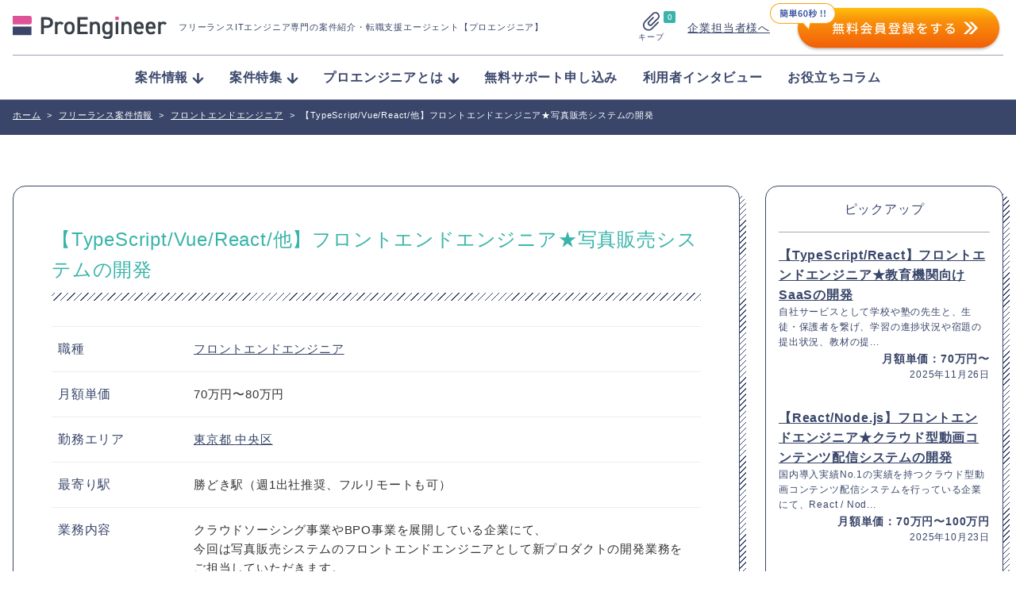

--- FILE ---
content_type: text/html; charset=UTF-8
request_url: https://proengineer.internous.co.jp/freelance/detail/18934
body_size: 21407
content:
<!DOCTYPE html>
<html lang="ja">
	<head>
		<meta charset="UTF-8">

<!-- Google Tag Manager added on 2022.3.11- -->
<script>(function(w,d,s,l,i){w[l]=w[l]||[];w[l].push({'gtm.start':
new Date().getTime(),event:'gtm.js'});var f=d.getElementsByTagName(s)[0],
j=d.createElement(s),dl=l!='dataLayer'?'&l='+l:'';j.async=true;j.src=
'https://www.googletagmanager.com/gtm.js?id='+i+dl;f.parentNode.insertBefore(j,f);
})(window,document,'script','dataLayer','GTM-KBL34J5');</script>
<!-- End Google Tag Manager -->
<!-- Google tag (gtag.js) 2022.12.22 -->
<script async src="https://www.googletagmanager.com/gtag/js?id=G-Q9XMGCEDSP"></script>
<script>
  window.dataLayer = window.dataLayer || [];
  function gtag(){dataLayer.push(arguments);}
  gtag('js', new Date());

  gtag('config', 'G-Q9XMGCEDSP');
</script>
<!-- END Google tag (gtag.js) -->
<link rel="stylesheet" href="https://cdnjs.cloudflare.com/ajax/libs/highlight.js/9.12.0/styles/github.min.css">
<script src="https://cdnjs.cloudflare.com/ajax/libs/highlight.js/9.12.0/highlight.min.js"></script>
<script>hljs.initHighlightingOnLoad();</script>
		<meta name="description" content="(ページ目)">
		<meta name="viewport" content="width=device-width, initial-scale=1">

		<link rel="stylesheet" href="https://unpkg.com/swiper@7/swiper-bundle.min.css">
		<link rel="stylesheet" href="/assets/css/style.css?ver=2.7">
		<link rel="stylesheet" href="/assets/css/validationEngine.jquery.css">


<!-- Canonical - -->
	<link rel="canonical" href="https://proengineer.internous.co.jp/freelance/detail/18934">
<!-- Canonical - -->

<!-- noindex - -->
<!-- noindex - -->

		<!-- href属性にファビコンファイルのURIを記述 -->
		<link rel="apple-touch-icon" sizes="180x180" href="/common/images/favicons/apple-touch-icon-180x180.png">
		<link rel="icon" type="image/png" href="/common/images/favicons/android-chrome-192x192.png" sizes="192x192">
		<link rel="icon" type="image/png" href="/common/images/favicons/favicon-48x48.png" sizes="48x48">
		<link rel="icon" type="image/png" href="/common/images/favicons/favicon-96x96.png" sizes="96x96">
		<link rel="icon" type="image/png" href="/common/images/favicons/favicon-16x16.png" sizes="16x16">
		<link rel="icon" type="image/png" href="/common/images/favicons/favicon-32x32.png" sizes="32x32">
		<link rel="manifest" href="/common/images/favicons/manifest.json">
		<meta name="msapplication-TileColor" content="#2d88ef">
		<meta name="msapplication-TileImage" content="/common/images/favicons/mstile-144x144.png">


		<meta name="msapplication-config" content="/common/images/favicons/browserconfig.xml">
		<meta name="theme-color" content="#ffffff">
		<meta name="thumbnail" content="/assets/img/meta_thumbnail.jpg">
		<script type="text/javascript" src="/common/js/jquery-1.11.3.min.js"></script>


		
		<script src="//statics.a8.net/a8sales/a8sales.js"></script>
		
		<!-- All in One SEO 4.4.8 - aioseo.com -->
		<title>【TypeScript/Vue/React/他】フロントエンドエンジニア★写真販売システムの開発 - プロエンジニア</title>
		<meta name="robots" content="max-image-preview:large" />
		<link rel="canonical" href="https://proengineer.internous.co.jp/freelance/detail/18934" />
		<meta name="generator" content="All in One SEO (AIOSEO) 4.4.8" />
		<meta property="og:locale" content="ja_JP" />
		<meta property="og:site_name" content="プロエンジニア - フリーランスITエンジニア専門の案件紹介・転職支援エージェント【プロエンジニア】" />
		<meta property="og:type" content="article" />
		<meta property="og:title" content="【TypeScript/Vue/React/他】フロントエンドエンジニア★写真販売システムの開発 - プロエンジニア" />
		<meta property="og:url" content="https://proengineer.internous.co.jp/freelance/detail/18934" />
		<meta property="article:published_time" content="2022-04-19T23:00:23+00:00" />
		<meta property="article:modified_time" content="2023-06-26T00:42:15+00:00" />
		<meta name="twitter:card" content="summary_large_image" />
		<meta name="twitter:title" content="【TypeScript/Vue/React/他】フロントエンドエンジニア★写真販売システムの開発 - プロエンジニア" />
		<script type="application/ld+json" class="aioseo-schema">
			{"@context":"https:\/\/schema.org","@graph":[{"@type":"BreadcrumbList","@id":"https:\/\/proengineer.internous.co.jp\/freelance\/detail\/18934#breadcrumblist","itemListElement":[{"@type":"ListItem","@id":"https:\/\/proengineer.internous.co.jp\/#listItem","position":1,"name":"\u5bb6","item":"https:\/\/proengineer.internous.co.jp\/","nextItem":"https:\/\/proengineer.internous.co.jp\/freelance\/detail\/18934#listItem"},{"@type":"ListItem","@id":"https:\/\/proengineer.internous.co.jp\/freelance\/detail\/18934#listItem","position":2,"name":"\u3010TypeScript\/Vue\/React\/\u4ed6\u3011\u30d5\u30ed\u30f3\u30c8\u30a8\u30f3\u30c9\u30a8\u30f3\u30b8\u30cb\u30a2\u2605\u5199\u771f\u8ca9\u58f2\u30b7\u30b9\u30c6\u30e0\u306e\u958b\u767a","previousItem":"https:\/\/proengineer.internous.co.jp\/#listItem"}]},{"@type":"Organization","@id":"https:\/\/proengineer.internous.co.jp\/#organization","name":"\u30d7\u30ed\u30a8\u30f3\u30b8\u30cb\u30a2","url":"https:\/\/proengineer.internous.co.jp\/"},{"@type":"Person","@id":"https:\/\/proengineer.internous.co.jp\/archives\/author\/proengineer#author","url":"https:\/\/proengineer.internous.co.jp\/archives\/author\/proengineer","name":"proengineer","image":{"@type":"ImageObject","@id":"https:\/\/proengineer.internous.co.jp\/freelance\/detail\/18934#authorImage","url":"https:\/\/secure.gravatar.com\/avatar\/adf1e63b5317a4d04985700016290831?s=96&d=mm&r=g","width":96,"height":96,"caption":"proengineer"}},{"@type":"WebPage","@id":"https:\/\/proengineer.internous.co.jp\/freelance\/detail\/18934#webpage","url":"https:\/\/proengineer.internous.co.jp\/freelance\/detail\/18934","name":"\u3010TypeScript\/Vue\/React\/\u4ed6\u3011\u30d5\u30ed\u30f3\u30c8\u30a8\u30f3\u30c9\u30a8\u30f3\u30b8\u30cb\u30a2\u2605\u5199\u771f\u8ca9\u58f2\u30b7\u30b9\u30c6\u30e0\u306e\u958b\u767a - \u30d7\u30ed\u30a8\u30f3\u30b8\u30cb\u30a2","inLanguage":"ja","isPartOf":{"@id":"https:\/\/proengineer.internous.co.jp\/#website"},"breadcrumb":{"@id":"https:\/\/proengineer.internous.co.jp\/freelance\/detail\/18934#breadcrumblist"},"author":{"@id":"https:\/\/proengineer.internous.co.jp\/archives\/author\/proengineer#author"},"creator":{"@id":"https:\/\/proengineer.internous.co.jp\/archives\/author\/proengineer#author"},"datePublished":"2022-04-19T23:00:23+09:00","dateModified":"2023-06-26T00:42:15+09:00"},{"@type":"WebSite","@id":"https:\/\/proengineer.internous.co.jp\/#website","url":"https:\/\/proengineer.internous.co.jp\/","name":"\u30d7\u30ed\u30a8\u30f3\u30b8\u30cb\u30a2","description":"\u30d5\u30ea\u30fc\u30e9\u30f3\u30b9IT\u30a8\u30f3\u30b8\u30cb\u30a2\u5c02\u9580\u306e\u6848\u4ef6\u7d39\u4ecb\u30fb\u8ee2\u8077\u652f\u63f4\u30a8\u30fc\u30b8\u30a7\u30f3\u30c8\u3010\u30d7\u30ed\u30a8\u30f3\u30b8\u30cb\u30a2\u3011","inLanguage":"ja","publisher":{"@id":"https:\/\/proengineer.internous.co.jp\/#organization"}}]}
		</script>
		<!-- All in One SEO -->

<meta name="twitter:card" content="summary_large_image">
<meta name="twitter:site" content="@PRO__ENGINEER">
<meta property="og:type" content="website" />
<meta property="og:title" content="【TypeScript/Vue/React/他】フロントエンドエンジニア★写真販売システムの開発 - プロエンジニア">
<meta property="og:description" content="フリーランスITエンジニア専門の案件紹介・転職支援エージェント【プロエンジニア】">
<meta property="og:url" content="https://proengineer.internous.co.jp/freelance/detail/18934">
<meta property="og:image" content="https://proengineer.internous.co.jp/assets/img/ogimage.jpg"><link rel='dns-prefetch' href='//s.w.org' />
<script type="text/javascript">
window._wpemojiSettings = {"baseUrl":"https:\/\/s.w.org\/images\/core\/emoji\/14.0.0\/72x72\/","ext":".png","svgUrl":"https:\/\/s.w.org\/images\/core\/emoji\/14.0.0\/svg\/","svgExt":".svg","source":{"concatemoji":"https:\/\/proengineer.internous.co.jp\/topics\/wp-includes\/js\/wp-emoji-release.min.js?ver=6.0"}};
/*! This file is auto-generated */
!function(e,a,t){var n,r,o,i=a.createElement("canvas"),p=i.getContext&&i.getContext("2d");function s(e,t){var a=String.fromCharCode,e=(p.clearRect(0,0,i.width,i.height),p.fillText(a.apply(this,e),0,0),i.toDataURL());return p.clearRect(0,0,i.width,i.height),p.fillText(a.apply(this,t),0,0),e===i.toDataURL()}function c(e){var t=a.createElement("script");t.src=e,t.defer=t.type="text/javascript",a.getElementsByTagName("head")[0].appendChild(t)}for(o=Array("flag","emoji"),t.supports={everything:!0,everythingExceptFlag:!0},r=0;r<o.length;r++)t.supports[o[r]]=function(e){if(!p||!p.fillText)return!1;switch(p.textBaseline="top",p.font="600 32px Arial",e){case"flag":return s([127987,65039,8205,9895,65039],[127987,65039,8203,9895,65039])?!1:!s([55356,56826,55356,56819],[55356,56826,8203,55356,56819])&&!s([55356,57332,56128,56423,56128,56418,56128,56421,56128,56430,56128,56423,56128,56447],[55356,57332,8203,56128,56423,8203,56128,56418,8203,56128,56421,8203,56128,56430,8203,56128,56423,8203,56128,56447]);case"emoji":return!s([129777,127995,8205,129778,127999],[129777,127995,8203,129778,127999])}return!1}(o[r]),t.supports.everything=t.supports.everything&&t.supports[o[r]],"flag"!==o[r]&&(t.supports.everythingExceptFlag=t.supports.everythingExceptFlag&&t.supports[o[r]]);t.supports.everythingExceptFlag=t.supports.everythingExceptFlag&&!t.supports.flag,t.DOMReady=!1,t.readyCallback=function(){t.DOMReady=!0},t.supports.everything||(n=function(){t.readyCallback()},a.addEventListener?(a.addEventListener("DOMContentLoaded",n,!1),e.addEventListener("load",n,!1)):(e.attachEvent("onload",n),a.attachEvent("onreadystatechange",function(){"complete"===a.readyState&&t.readyCallback()})),(e=t.source||{}).concatemoji?c(e.concatemoji):e.wpemoji&&e.twemoji&&(c(e.twemoji),c(e.wpemoji)))}(window,document,window._wpemojiSettings);
</script>
<style type="text/css">
img.wp-smiley,
img.emoji {
	display: inline !important;
	border: none !important;
	box-shadow: none !important;
	height: 1em !important;
	width: 1em !important;
	margin: 0 0.07em !important;
	vertical-align: -0.1em !important;
	background: none !important;
	padding: 0 !important;
}
</style>
	<link rel='stylesheet' id='wp-block-library-css'  href='https://proengineer.internous.co.jp/topics/wp-includes/css/dist/block-library/style.min.css?ver=6.0' type='text/css' media='all' />
<style id='global-styles-inline-css' type='text/css'>
body{--wp--preset--color--black: #000000;--wp--preset--color--cyan-bluish-gray: #abb8c3;--wp--preset--color--white: #ffffff;--wp--preset--color--pale-pink: #f78da7;--wp--preset--color--vivid-red: #cf2e2e;--wp--preset--color--luminous-vivid-orange: #ff6900;--wp--preset--color--luminous-vivid-amber: #fcb900;--wp--preset--color--light-green-cyan: #7bdcb5;--wp--preset--color--vivid-green-cyan: #00d084;--wp--preset--color--pale-cyan-blue: #8ed1fc;--wp--preset--color--vivid-cyan-blue: #0693e3;--wp--preset--color--vivid-purple: #9b51e0;--wp--preset--gradient--vivid-cyan-blue-to-vivid-purple: linear-gradient(135deg,rgba(6,147,227,1) 0%,rgb(155,81,224) 100%);--wp--preset--gradient--light-green-cyan-to-vivid-green-cyan: linear-gradient(135deg,rgb(122,220,180) 0%,rgb(0,208,130) 100%);--wp--preset--gradient--luminous-vivid-amber-to-luminous-vivid-orange: linear-gradient(135deg,rgba(252,185,0,1) 0%,rgba(255,105,0,1) 100%);--wp--preset--gradient--luminous-vivid-orange-to-vivid-red: linear-gradient(135deg,rgba(255,105,0,1) 0%,rgb(207,46,46) 100%);--wp--preset--gradient--very-light-gray-to-cyan-bluish-gray: linear-gradient(135deg,rgb(238,238,238) 0%,rgb(169,184,195) 100%);--wp--preset--gradient--cool-to-warm-spectrum: linear-gradient(135deg,rgb(74,234,220) 0%,rgb(151,120,209) 20%,rgb(207,42,186) 40%,rgb(238,44,130) 60%,rgb(251,105,98) 80%,rgb(254,248,76) 100%);--wp--preset--gradient--blush-light-purple: linear-gradient(135deg,rgb(255,206,236) 0%,rgb(152,150,240) 100%);--wp--preset--gradient--blush-bordeaux: linear-gradient(135deg,rgb(254,205,165) 0%,rgb(254,45,45) 50%,rgb(107,0,62) 100%);--wp--preset--gradient--luminous-dusk: linear-gradient(135deg,rgb(255,203,112) 0%,rgb(199,81,192) 50%,rgb(65,88,208) 100%);--wp--preset--gradient--pale-ocean: linear-gradient(135deg,rgb(255,245,203) 0%,rgb(182,227,212) 50%,rgb(51,167,181) 100%);--wp--preset--gradient--electric-grass: linear-gradient(135deg,rgb(202,248,128) 0%,rgb(113,206,126) 100%);--wp--preset--gradient--midnight: linear-gradient(135deg,rgb(2,3,129) 0%,rgb(40,116,252) 100%);--wp--preset--duotone--dark-grayscale: url('#wp-duotone-dark-grayscale');--wp--preset--duotone--grayscale: url('#wp-duotone-grayscale');--wp--preset--duotone--purple-yellow: url('#wp-duotone-purple-yellow');--wp--preset--duotone--blue-red: url('#wp-duotone-blue-red');--wp--preset--duotone--midnight: url('#wp-duotone-midnight');--wp--preset--duotone--magenta-yellow: url('#wp-duotone-magenta-yellow');--wp--preset--duotone--purple-green: url('#wp-duotone-purple-green');--wp--preset--duotone--blue-orange: url('#wp-duotone-blue-orange');--wp--preset--font-size--small: 13px;--wp--preset--font-size--medium: 20px;--wp--preset--font-size--large: 36px;--wp--preset--font-size--x-large: 42px;}.has-black-color{color: var(--wp--preset--color--black) !important;}.has-cyan-bluish-gray-color{color: var(--wp--preset--color--cyan-bluish-gray) !important;}.has-white-color{color: var(--wp--preset--color--white) !important;}.has-pale-pink-color{color: var(--wp--preset--color--pale-pink) !important;}.has-vivid-red-color{color: var(--wp--preset--color--vivid-red) !important;}.has-luminous-vivid-orange-color{color: var(--wp--preset--color--luminous-vivid-orange) !important;}.has-luminous-vivid-amber-color{color: var(--wp--preset--color--luminous-vivid-amber) !important;}.has-light-green-cyan-color{color: var(--wp--preset--color--light-green-cyan) !important;}.has-vivid-green-cyan-color{color: var(--wp--preset--color--vivid-green-cyan) !important;}.has-pale-cyan-blue-color{color: var(--wp--preset--color--pale-cyan-blue) !important;}.has-vivid-cyan-blue-color{color: var(--wp--preset--color--vivid-cyan-blue) !important;}.has-vivid-purple-color{color: var(--wp--preset--color--vivid-purple) !important;}.has-black-background-color{background-color: var(--wp--preset--color--black) !important;}.has-cyan-bluish-gray-background-color{background-color: var(--wp--preset--color--cyan-bluish-gray) !important;}.has-white-background-color{background-color: var(--wp--preset--color--white) !important;}.has-pale-pink-background-color{background-color: var(--wp--preset--color--pale-pink) !important;}.has-vivid-red-background-color{background-color: var(--wp--preset--color--vivid-red) !important;}.has-luminous-vivid-orange-background-color{background-color: var(--wp--preset--color--luminous-vivid-orange) !important;}.has-luminous-vivid-amber-background-color{background-color: var(--wp--preset--color--luminous-vivid-amber) !important;}.has-light-green-cyan-background-color{background-color: var(--wp--preset--color--light-green-cyan) !important;}.has-vivid-green-cyan-background-color{background-color: var(--wp--preset--color--vivid-green-cyan) !important;}.has-pale-cyan-blue-background-color{background-color: var(--wp--preset--color--pale-cyan-blue) !important;}.has-vivid-cyan-blue-background-color{background-color: var(--wp--preset--color--vivid-cyan-blue) !important;}.has-vivid-purple-background-color{background-color: var(--wp--preset--color--vivid-purple) !important;}.has-black-border-color{border-color: var(--wp--preset--color--black) !important;}.has-cyan-bluish-gray-border-color{border-color: var(--wp--preset--color--cyan-bluish-gray) !important;}.has-white-border-color{border-color: var(--wp--preset--color--white) !important;}.has-pale-pink-border-color{border-color: var(--wp--preset--color--pale-pink) !important;}.has-vivid-red-border-color{border-color: var(--wp--preset--color--vivid-red) !important;}.has-luminous-vivid-orange-border-color{border-color: var(--wp--preset--color--luminous-vivid-orange) !important;}.has-luminous-vivid-amber-border-color{border-color: var(--wp--preset--color--luminous-vivid-amber) !important;}.has-light-green-cyan-border-color{border-color: var(--wp--preset--color--light-green-cyan) !important;}.has-vivid-green-cyan-border-color{border-color: var(--wp--preset--color--vivid-green-cyan) !important;}.has-pale-cyan-blue-border-color{border-color: var(--wp--preset--color--pale-cyan-blue) !important;}.has-vivid-cyan-blue-border-color{border-color: var(--wp--preset--color--vivid-cyan-blue) !important;}.has-vivid-purple-border-color{border-color: var(--wp--preset--color--vivid-purple) !important;}.has-vivid-cyan-blue-to-vivid-purple-gradient-background{background: var(--wp--preset--gradient--vivid-cyan-blue-to-vivid-purple) !important;}.has-light-green-cyan-to-vivid-green-cyan-gradient-background{background: var(--wp--preset--gradient--light-green-cyan-to-vivid-green-cyan) !important;}.has-luminous-vivid-amber-to-luminous-vivid-orange-gradient-background{background: var(--wp--preset--gradient--luminous-vivid-amber-to-luminous-vivid-orange) !important;}.has-luminous-vivid-orange-to-vivid-red-gradient-background{background: var(--wp--preset--gradient--luminous-vivid-orange-to-vivid-red) !important;}.has-very-light-gray-to-cyan-bluish-gray-gradient-background{background: var(--wp--preset--gradient--very-light-gray-to-cyan-bluish-gray) !important;}.has-cool-to-warm-spectrum-gradient-background{background: var(--wp--preset--gradient--cool-to-warm-spectrum) !important;}.has-blush-light-purple-gradient-background{background: var(--wp--preset--gradient--blush-light-purple) !important;}.has-blush-bordeaux-gradient-background{background: var(--wp--preset--gradient--blush-bordeaux) !important;}.has-luminous-dusk-gradient-background{background: var(--wp--preset--gradient--luminous-dusk) !important;}.has-pale-ocean-gradient-background{background: var(--wp--preset--gradient--pale-ocean) !important;}.has-electric-grass-gradient-background{background: var(--wp--preset--gradient--electric-grass) !important;}.has-midnight-gradient-background{background: var(--wp--preset--gradient--midnight) !important;}.has-small-font-size{font-size: var(--wp--preset--font-size--small) !important;}.has-medium-font-size{font-size: var(--wp--preset--font-size--medium) !important;}.has-large-font-size{font-size: var(--wp--preset--font-size--large) !important;}.has-x-large-font-size{font-size: var(--wp--preset--font-size--x-large) !important;}
</style>
<link rel="https://api.w.org/" href="https://proengineer.internous.co.jp/wp-json/" /><link rel="EditURI" type="application/rsd+xml" title="RSD" href="https://proengineer.internous.co.jp/topics/xmlrpc.php?rsd" />
<link rel="wlwmanifest" type="application/wlwmanifest+xml" href="https://proengineer.internous.co.jp/topics/wp-includes/wlwmanifest.xml" /> 
<meta name="generator" content="WordPress 6.0" />
<link rel="alternate" type="application/json+oembed" href="https://proengineer.internous.co.jp/wp-json/oembed/1.0/embed?url=https%3A%2F%2Fproengineer.internous.co.jp%2Ffreelance%2Fdetail%2F18934" />
<link rel="alternate" type="text/xml+oembed" href="https://proengineer.internous.co.jp/wp-json/oembed/1.0/embed?url=https%3A%2F%2Fproengineer.internous.co.jp%2Ffreelance%2Fdetail%2F18934&#038;format=xml" />
	</head>
	<body>
<!-- Google Tag Manager added on 2022.3.11  -->
<noscript><iframe src="https://www.googletagmanager.com/ns.html?id=GTM-KBL34J5"
height="0" width="0" style="display:none;visibility:hidden"></iframe></noscript>
<!-- End Google Tag Manager (noscript) -->
	<div id="WRAP">


		<header class="site-header js-scroll">
			<div class="site-header__inner">
				<div class="site-header__brand">
					<a class="site-header__logo-area" href="/">
						<img class="site-header__logo" src="/assets/img/logo_proengineer.svg" alt="ProEngineer">
						<p class="site-header__lead">
							フリーランスITエンジニア専門の案件紹介<br class="is-sp">・転職支援エージェント【プロエンジニア】
						</p>
					</a>
					<div class="site-header__function">
						<a class="keep-function" href="/keep">
							<div class="keep-function__num">0</div>
							<img class="keep-function__icon" src="/assets/img/icon_clip.svg" alt="">
							<div class="keep-function__text">キープ</div>
						</a>
						<div class="site-header__pc-function">
							<div class="site-header__for-company"><a class="site-header__for-company-link" href="/for_employer/">企業担当者様へ</a></div>
							<div class="site-header__apply-btn"><a href="/free_member/"><img src="/assets/img/headerBtn2x.png" onmouseover="this.src='/assets/img/headerBtn_hover.png'" onmouseout="this.src='/assets/img/headerBtn2x.png'" /></a></div>
						</div>
						<a class="site-header__contactBtn" href="/free_member/">
							<img src="/assets/img/contactBtn_sp.png" onmouseover="this.src='/assets/img/contactBtn_hover_sp.png'" onmoueout="this.src='/assets/img/contactBtn_sp.png'">
						</a>
						<div class="global-menu-icon js-menu-toggle js-menu-btn">
							<div class="global-menu-icon__inner js-menu-toggle">
								<span></span>
								<span></span>
								<span></span>
							</div>
						</div>
					</div>
				</div>
				<nav class="site-header__nav js-menu-toggle">
					<img class="site-header__sp-logo" src="/assets/img/logo_proengineer.svg" alt="ProEngineer">
					<ul class="nav-list">
						<li class="nav-list__item"><a class="nav-list__link" href="/freelance/"><span class="nav-list__arrow">案件情報</span></a>
							<ul class="nav-list-child">
								<li class="nav-list-child__item"><a class="nav-list-child__link" href="/freelance/search/jobcat-268">フルスタックエンジニア</a></li>
								<li class="nav-list-child__item"><a class="nav-list-child__link" href="/freelance/search/jobcat-269">フロントエンドエンジニア</a></li>
								<li class="nav-list-child__item"><a class="nav-list-child__link" href="/freelance/search/jobcat-831">サーバーサイドエンジニア</a></li>
								<li class="nav-list-child__item"><a class="nav-list-child__link" href="/freelance/search/jobcat-824">スマホアプリエンジニア</a></li>
								<li class="nav-list-child__item"><a class="nav-list-child__link" href="/freelance/search/jobcat-289">インフラエンジニア</a></li>
								<li class="nav-list-child__item"><a class="nav-list-child__link" href="/freelance/search/jobcat-290">ネットワークエンジニア</a></li>
								<li class="nav-list-child__item"><a class="nav-list-child__link" href="/freelance/">すべて見る</a></li>
							</ul>
						</li>
						<li class="nav-list__item"><a class="nav-list__link" href="/content/freelance/search/freelancecolumn-774"><span class="nav-list__arrow">案件特集</span></a>
							<ul class="nav-list-child">
								<li class="nav-list-child__item"><a class="nav-list-child__link" href="/content/columnfeature/22539">Ruby</a></li>
								<li class="nav-list-child__item"><a class="nav-list-child__link" href="/content/columnfeature/22398">PHP</a></li>
								<li class="nav-list-child__item"><a class="nav-list-child__link" href="/content/columnfeature/21576">Python</a></li>
								<li class="nav-list-child__item"><a class="nav-list-child__link" href="/content/columnfeature/20201">Swift</a></li>
								<li class="nav-list-child__item"><a class="nav-list-child__link" href="/content/columnfeature/22279">Java</a></li>
								<li class="nav-list-child__item"><a class="nav-list-child__link" href="/content/freelance/search/freelancecolumn-774">すべて見る</a></li>
							</ul>
						</li>
						<li class="nav-list__item"><a class="nav-list__link" href="/about/"><span class="nav-list__arrow">プロエンジニアとは</span></a>
							<ul class="nav-list-child">
								<li class="nav-list-child__item"><a class="nav-list-child__link" href="/about/proengineer">プロエンジニアが選ばれる理由</a></li>
								<li class="nav-list-child__item"><a class="nav-list-child__link" href="/about/consultant">キャリアコンサルタント紹介</a></li>
								<li class="nav-list-child__item"><a class="nav-list-child__link" href="/about/flow">ご利用の流れ</a></li>
								<li class="nav-list-child__item"><a class="nav-list-child__link" href="/about/faq">よくある質問</a></li>
								<li class="nav-list-child__item"><a class="nav-list-child__link" href="/about/closed">非公開案件について</a></li>
								<li class="nav-list-child__item"><a class="nav-list-child__link" href="/about/review">プロエンジニアの口コミ／疑問に社員が全て回答</a></li>
							</ul>
						</li>
						<li class="nav-list__item"><a class="nav-list__link" href="/support_member/">無料サポート申し込み</a></li>
						<li class="nav-list__item"><a class="nav-list__link" href="/content/freelance/search/freelancecolumn-725">利用者インタビュー</a></li>
						<li class="nav-list__item"><a class="nav-list__link" href="/content/column/">お役立ちコラム</a></li>
					</ul>
					<div class="site-header__sp-function">
						<div class="site-header__for-company"><a class="site-header__for-company-link" href="/for_employer/">企業担当者様へ</a></div>
						<div class="site-header__apply-btn"><a class="site-header__apply-btn-inner" href="/free_member/">無料会員登録</a></div>
					</div>
				</nav>
				<div class="site-header__overlay js-menu-toggle js-menu-btn"></div>
			</div>
		</header>


<!--  メインコンテンツここから-->
<div id="CONTENTS_AREA">
	<main>
		<!--  パンくずここから  -->
		<section>
			<div id="BREADCRUMB" class="clearfix mt20">
	<div class="cont_inner">
		<div itemscope itemtype='http://data-vocabulary.org/Breadcrumb'>
			<a href="https://proengineer.internous.co.jp" itemprop="url"><span itemprop="title">ホーム</span></a><span class="arrow">></span>
		</div>
		<div itemprop='child' itemscope='' itemtype='http://data-vocabulary.org/Breadcrumb'>
			<a href="/freelance/" itemprop="url"><span itemprop="title">フリーランス案件情報</span></a><span class="arrow">></span>
		</div>			<div itemprop='child' itemscope='' itemtype='http://data-vocabulary.org/Breadcrumb'>
				<a href="/freelance/search/jobcat-269" itemprop="url"><span itemprop="title">フロントエンドエンジニア</span></a><span class="arrow">></span>
			</div>		<span class="here">【TypeScript/Vue/React/他】フロントエンドエンジニア★写真販売システムの開発</span>
	</div>
</div>		</section>
		<!--  パンくずここまで  -->

		<section id="MAIN_CONTENTS">

			<div class="page-section">
				<div class="page-section__inner page-section__inner--wide">

					<div id="UNDER_PAGE">
						<div class="cont_inner pd3050">
							<ul class="clearfix column4_navi">

								<!-- 左エリアここから -->
								<li id="LEFT_CONT" class="wd_Lcont tab_mt">
									<!-- 求人詳細ここから -->
									<div id="JOB_DETAILS_AREA" class="blue tab_bt">
										<div class="campany-box">
											<div class="campany-box__inner">
																								<div class="job_detail_box_g mt25">
													<div class="detail_tit_area clearfix">
														<!-- <h2 class="icon"><img src="/common/images/freelance/icon_reg.png" alt=""></h2> -->
														<div class="tit">
															<h1 class="campany-box__title">
																【TypeScript/Vue/React/他】フロントエンドエンジニア★写真販売システムの開発															</h1>
																													</div>
													</div>

													<div class="detai_table_area">
														<table class="rec_table free mt20">
															<tbody>

																																																																																										<tr>
																					<th>職種</th>
																					<td>
																						<div class="wd_s">
																			
																																																<a href="https://proengineer.internous.co.jp/freelance/search/jobcat-269">
																									フロントエンドエンジニア																								</a>
																								
																																																																																																																																																																																																																																																																																																																																																																																																																																																																																																																																																																																																																																																																																																																																																																																																																																																																																																																																																																																																																																																																																										
																
																<tr>
																	<th>
																																					月額単価
																																			</th>
																	<td>
																		<div class="wd_s">
																			<p>
																																																																																																																																																																																																																																																																																																																																																																																																																																																																																																																																																																																																																																																																																																																																																																																																																																																																																																																																																																																																																																																																																																																																																																											70万円〜80万円																																						</p>
																		</div>
																	</td>
																</tr>

																
																
																<tr>
																	<th>勤務エリア</th>
																	<td>
																		<div class="wd_s">
																																																																																																																																																																																																																																																															<span class="loccat_tree">
																					<a class="parent" href="https://proengineer.internous.co.jp/freelance/search/loccat-403">
																						東京都																					</a>
																																																																		<a href="https://proengineer.internous.co.jp/freelance/search/loccat-447">中央区</a>
																																																																</span>
																																																																																																																																																																																																																																																																																																																																																																																																																																																																																																																																																																																																																																																																																																																																																																																																																																																																																																																																																																																										</div>
																	</td>
																</tr>

																																																	<tr>
																		<th>最寄り駅</th>
																		<td>
																			<p>勝どき駅（週1出社推奨、フルリモートも可）</p>
																		</td>
																	</tr>
																																<tr>
																	<th>業務内容</th>
																	<td><div class="wd_s">クラウドソーシング事業やBPO事業を展開している企業にて、<br />
今回は写真販売システムのフロントエンドエンジニアとして新プロダクトの開発業務をご担当していただきます。<br />
サービスのターゲットは幼稚園/保育園となるため、UXを重視して開発をしていただきたいと思います。<br />
<br />
※エンド直案件となります。面談は弊社同席で1回行います。</div></td>
																</tr>
																																	<tr>
																		<th>チーム構成</th>
																		<td>
																			<p>20-30人</p>
																		</td>
																	</tr>
																																<tr>
																	<th>必須スキル</th>
																	<td>
																		<p>・デザイナーを含むチームでの開発経験<br />
・HTML5/CSS3/JavaScriptでのコーディング経験<br />
・Vue.jsやReact.jsなどのJSフレームワークを用いた開発経験<br />
・TypeScriptを用いた開発経験</p>
																	</td>
																</tr>
																																	<tr>
																		<th>尚可スキル</th>
																		<td>
																			<p>・UI設計、デザインにも興味がある方<br />
・Atomic Designに基づいた設計経験<br />
・Storybookを用いた開発経験<br />
・SPAのビルドフロー／環境構築経験<br />
・フロントサイドのパフォーマンス改善経験<br />
・グロースハックへの興味関心<br />
・失敗を恐れず新たな技術に挑戦できる方</p>
																		</td>
																	</tr>
																																																	<tr>
																		<th>開発環境</th>
																		<td>
																			<p>・言語：TypeScript、PHP7、Python3、HTML、SCSS<br />
・フレームワーク：Vue.js、Laravel<br />
・インフラ：AWS (EC2/ElasticBeanstalk/ElastiCache/Lambda/Aurora MySQL/SES/SQS/S3/CloudFront)<br />
・その他：Slack、Zoom、GitHub</p>
																		</td>
																	</tr>
																																																	<tr>
																		<th>リモートワーク</th>
																		<td>
																			<p>リモートワーク可</p>
																		</td>
																	</tr>
																																																	<tr>
																		<th>休日/休暇</th>
																		<td>完全週休2日制（土・日）、祝日、GW、夏季休暇、年末年始休暇</td>
																	</tr>
																																																	<tr>
																		<th>待遇/福利厚生</th>
																		<td>・勤務時間：10時00分～19時00分<br />
・服装：私服</td>
																	</tr>
																																																																																	<tr>
																		<th>備考</th>
																		<td>受動喫煙対策・受動喫煙防止措置：有り</td>
																	</tr>
																
																<!-- 																	<tr>
																		<th>キーワード</th>
																		<td>
																			<div class="detail_keyword_area mt10">
																				<div class="detail_keyword clearfix">
																																																																		<p><a href="http://proengineer.internous.co.jp/freelance/search/jobcat-269">フロントエンドエンジニア</a></p>
																																																																																																														<p><a href="http://proengineer.internous.co.jp/freelance/search/buscat-314">インターネット</a></p>
																																																																																																														<p><a href="http://proengineer.internous.co.jp/freelance/search/empcat-442">フリーランス（常駐）</a></p>
																																																																																																														<p><a href="http://proengineer.internous.co.jp/freelance/search/empcat-443">フリーランス（在宅）</a></p>
																																																																																																														<p><a href="http://proengineer.internous.co.jp/freelance/search/loccat-403">東京都</a></p>
																																																																																																																																																																															<p><a href="http://proengineer.internous.co.jp/freelance/search/loccat-447">中央区</a></p>
																																																																																																														<p><a href="http://proengineer.internous.co.jp/freelance/search/sklcat-472">HTML・CSS</a></p>
																																																																																																														<p><a href="http://proengineer.internous.co.jp/freelance/search/sklcat-476">TypeScript</a></p>
																																																																																																														<p><a href="http://proengineer.internous.co.jp/freelance/search/sklcat-478">PHP</a></p>
																																																																																																														<p><a href="http://proengineer.internous.co.jp/freelance/search/sklcat-481">Python</a></p>
																																																																																																														<p><a href="http://proengineer.internous.co.jp/freelance/search/sklcat-726">Laravel</a></p>
																																																																																																														<p><a href="http://proengineer.internous.co.jp/freelance/search/sklcat-786">Vue.js</a></p>
																																																																																																														<p><a href="http://proengineer.internous.co.jp/freelance/search/sklcat-467">ライブラリ</a></p>
																																																																																																														<p><a href="http://proengineer.internous.co.jp/freelance/search/sklcat-728">React</a></p>
																																																																																																														<p><a href="http://proengineer.internous.co.jp/freelance/search/sklcat-542">AWS</a></p>
																																																																																																														<p><a href="http://proengineer.internous.co.jp/freelance/search/sklcat-543">GitHub</a></p>
																																																																																																														<p><a href="http://proengineer.internous.co.jp/freelance/search/goodcat-345">30代活躍中（平均年齢30代）</a></p>
																																																																																																														<p><a href="http://proengineer.internous.co.jp/freelance/search/goodcat-351">300人以下</a></p>
																																																																																																														<p><a href="http://proengineer.internous.co.jp/freelance/search/goodcat-356">設立10年以上20年未満</a></p>
																																																																																																														<p><a href="http://proengineer.internous.co.jp/freelance/search/goodcat-358">上場企業</a></p>
																																																																																																														<p><a href="http://proengineer.internous.co.jp/freelance/search/goodcat-363">外国籍相談可</a></p>
																																																																																																														<p><a href="http://proengineer.internous.co.jp/freelance/search/goodcat-377">土日祝日休み</a></p>
																																																																																																														<p><a href="http://proengineer.internous.co.jp/freelance/search/goodcat-382">自社内開発が多い</a></p>
																																																																																																														<p><a href="http://proengineer.internous.co.jp/freelance/search/goodcat-810">リモートワーク可</a></p>
																																																																																																																																																																																																																																																																																																																																																														<a href="http://proengineer.internous.co.jp/freelance/search/monthlyincome-256-255">70万円〜80万円</a>
																																																																																						</div>
																			</div>
																		</td>
																	</tr>
																 -->

															</tbody>
														</table>
													</div>

													



	<div class="job-comment">
		<figure class="job-comment__figure">
			<img class="job-comment__image" src="https://proengineer.internous.co.jp/topics/wp-content/uploads/2025/11/pro_ushio.jpg" alt="">
			<div class="job-comment__position">コンサルタント</div>
			<div class="job-comment__name">牛尾太郎</div>
		</figure>
		<div class="job-comment__text-body">
			クラウドソーシング事業やBPO事業など、サービスは10ほどあり、これほど多くの自社サービスを展開している企業はなかなかございません。<br />
言語はバックエンド側でPHP/Laravel、フロント側がTypeScript/Vueを採用しております。<br />
TypeScript経験があり、多種多様な自社サービス開発に柔軟に携わっていきたい方は、とりあえずキープし、案件への申し込みをぜひ検討してみてください。<br />
<br />
		</div>
	</div>


													<div class="company-box-btn-area">
														<div class="company-box-btn-area__item">
															<form class="company-box-btn-area__form" action="https://proengineer.internous.co.jp/application/" method="GET">
																<input type="hidden" name="postId" value="18934">
																<input type="hidden" name="postType" value="freelance">
																<div class="btn btn--pink btn--input"><input class="btn__inner" type="submit" name="" value="この案件について話を聞く"></div>
															</form>
														</div>
														<div class="company-box-btn-area__item">
															<div class="btn js-add-keep" data-postid="18934">
																<span class="btn__inner">とりあえずキープする</span>
															</div>
														</div>
													</div>
												</div>
											</div>
										</div>
									</div>
									<!-- 求人詳細ここまで -->

									<!-- トップCTA 非公開案件訴求-->
									<div class="header-cta">
	<div class="header-cta__inner">
		<div class="header-cta__text-area">
			掲載している案件はほんの一部です。非公開案件も多数ございますので、<br class="is-pc">無料登録後にご提案させて頂きます。まずはお気軽にご連絡ください。
		</div>
		<div class="header-cta__btn-area">
			<a class="btn btn--pink" href="/free_member/"><span class="btn__inner">無料会員登録</span></a>
		</div>
	</div>
</div>									<!-- /トップCTA -->

									<!-- 関連記事 -->
									
<section class="index-section index-section--interview">
	<div class="index-section__inner">
		<header class="index-section__header">
			<div class="title-area">
				<p class="index-section__en-title">Related Posts</p>
				<h2 class="index-section__jp-title">他にもこんな案件があります</h2>
			</div>
		</header>
		<div class="swiper swiper-main">
			<div class="swiper-wrapper interview-list">
														<a class="swiper-slide index-info-list__item" href="https://proengineer.internous.co.jp/freelance/detail/32517">
						<div class="index-info-list__item-inner">
							<div class="index-info-list__new">NEW</div>							<h3 class="index-info-list__title">【Python AWS Lambda DynamoDB】EV充電インフラサービス企業のバックエンドエンジニア案件（Python×AWS）</h3>
							<div class="index-info-list__salary-area salary-area">
								<span class="salary-area__from">~</span>
								<strong class="salary-area__number">
									1,200,000
								</strong>
								<span class="salary-area__yen">円/月</span>
							</div>
							<table class="index-info-list__table">
								<tr>
									<td class="index-info-list__table-icon">
										<img class="index-info-list__icon" src="/assets/img/icon_job.svg" alt="">
									</td>
									<td class="index-info-list__table-text">
										サーバーサイドエンジニア<br>									</td>
								</tr>
								<tr>
									<td class="index-info-list__table-icon">
										<img class="index-info-list__icon" src="/assets/img/icon_place.svg" alt="">
									</td>
									<td class="index-info-list__table-text">
										<ul class="job-info-list">
										<li class="job-info-list__item">東京都</li>										</ul>
									</td>
								</tr>
								<tr>
									<td class="index-info-list__table-icon">
										<img class="index-info-list__icon" src="/assets/img/icon_skill.svg" alt="">
									</td>
									<td class="index-info-list__table-text">
									<ul class="job-info-list">
										<li class="job-info-list__item">Python</li><li class="job-info-list__item">AWS</li>									</td>
								</tr>
							</table>
						</div>
					</a>
										<a class="swiper-slide index-info-list__item" href="https://proengineer.internous.co.jp/freelance/detail/32515">
						<div class="index-info-list__item-inner">
							<div class="index-info-list__new">NEW</div>							<h3 class="index-info-list__title">【Python/AI/LLM】Pythonによる官公庁・自治体向けAI/LLMプロダクト要件定義・PoC案件</h3>
							<div class="index-info-list__salary-area salary-area">
								<span class="salary-area__from">~</span>
								<strong class="salary-area__number">
									1,000,000
								</strong>
								<span class="salary-area__yen">円/月</span>
							</div>
							<table class="index-info-list__table">
								<tr>
									<td class="index-info-list__table-icon">
										<img class="index-info-list__icon" src="/assets/img/icon_job.svg" alt="">
									</td>
									<td class="index-info-list__table-text">
										サーバーサイドエンジニア<br>プロジェクトマネージャー<br>プロダクトマネージャー<br>									</td>
								</tr>
								<tr>
									<td class="index-info-list__table-icon">
										<img class="index-info-list__icon" src="/assets/img/icon_place.svg" alt="">
									</td>
									<td class="index-info-list__table-text">
										<ul class="job-info-list">
										<li class="job-info-list__item">東京都</li>										</ul>
									</td>
								</tr>
								<tr>
									<td class="index-info-list__table-icon">
										<img class="index-info-list__icon" src="/assets/img/icon_skill.svg" alt="">
									</td>
									<td class="index-info-list__table-text">
									<ul class="job-info-list">
										<li class="job-info-list__item">Python</li>									</td>
								</tr>
							</table>
						</div>
					</a>
										<a class="swiper-slide index-info-list__item" href="https://proengineer.internous.co.jp/freelance/detail/32507">
						<div class="index-info-list__item-inner">
							<div class="index-info-list__new">NEW</div>							<h3 class="index-info-list__title">【Dify】AI導入支援におけるDify活用および導入推進案件</h3>
							<div class="index-info-list__salary-area salary-area">
								<span class="salary-area__from">~</span>
								<strong class="salary-area__number">
									1,000,000
								</strong>
								<span class="salary-area__yen">円/月</span>
							</div>
							<table class="index-info-list__table">
								<tr>
									<td class="index-info-list__table-icon">
										<img class="index-info-list__icon" src="/assets/img/icon_job.svg" alt="">
									</td>
									<td class="index-info-list__table-text">
										サーバーサイドエンジニア<br>									</td>
								</tr>
								<tr>
									<td class="index-info-list__table-icon">
										<img class="index-info-list__icon" src="/assets/img/icon_place.svg" alt="">
									</td>
									<td class="index-info-list__table-text">
										<ul class="job-info-list">
										<li class="job-info-list__item">東京都</li>										</ul>
									</td>
								</tr>
								<tr>
									<td class="index-info-list__table-icon">
										<img class="index-info-list__icon" src="/assets/img/icon_skill.svg" alt="">
									</td>
									<td class="index-info-list__table-text">
									<ul class="job-info-list">
										<li class="job-info-list__item">Python</li>									</td>
								</tr>
							</table>
						</div>
					</a>
										<a class="swiper-slide index-info-list__item" href="https://proengineer.internous.co.jp/freelance/detail/32504">
						<div class="index-info-list__item-inner">
							<div class="index-info-list__new">NEW</div>							<h3 class="index-info-list__title">【AWS/インフラテックリード】複数開発案件横断 インフラテックリード案件</h3>
							<div class="index-info-list__salary-area salary-area">
								<span class="salary-area__from">~</span>
								<strong class="salary-area__number">
									800,000
								</strong>
								<span class="salary-area__yen">円/月</span>
							</div>
							<table class="index-info-list__table">
								<tr>
									<td class="index-info-list__table-icon">
										<img class="index-info-list__icon" src="/assets/img/icon_job.svg" alt="">
									</td>
									<td class="index-info-list__table-text">
										クラウドエンジニア<br>									</td>
								</tr>
								<tr>
									<td class="index-info-list__table-icon">
										<img class="index-info-list__icon" src="/assets/img/icon_place.svg" alt="">
									</td>
									<td class="index-info-list__table-text">
										<ul class="job-info-list">
										<li class="job-info-list__item">東京都</li>										</ul>
									</td>
								</tr>
								<tr>
									<td class="index-info-list__table-icon">
										<img class="index-info-list__icon" src="/assets/img/icon_skill.svg" alt="">
									</td>
									<td class="index-info-list__table-text">
									<ul class="job-info-list">
										<li class="job-info-list__item">AWS</li>									</td>
								</tr>
							</table>
						</div>
					</a>
										<a class="swiper-slide index-info-list__item" href="https://proengineer.internous.co.jp/freelance/detail/32506">
						<div class="index-info-list__item-inner">
							<div class="index-info-list__new">NEW</div>							<h3 class="index-info-list__title">【Python/運用保守】Pythonを用いた官公庁基幹システム 外部IFジョブ運用・改修案件</h3>
							<div class="index-info-list__salary-area salary-area">
								<span class="salary-area__from">~</span>
								<strong class="salary-area__number">
									600,000
								</strong>
								<span class="salary-area__yen">円/月</span>
							</div>
							<table class="index-info-list__table">
								<tr>
									<td class="index-info-list__table-icon">
										<img class="index-info-list__icon" src="/assets/img/icon_job.svg" alt="">
									</td>
									<td class="index-info-list__table-text">
										サーバーサイドエンジニア<br>クラウドエンジニア<br>									</td>
								</tr>
								<tr>
									<td class="index-info-list__table-icon">
										<img class="index-info-list__icon" src="/assets/img/icon_place.svg" alt="">
									</td>
									<td class="index-info-list__table-text">
										<ul class="job-info-list">
										<li class="job-info-list__item">東京都</li>										</ul>
									</td>
								</tr>
								<tr>
									<td class="index-info-list__table-icon">
										<img class="index-info-list__icon" src="/assets/img/icon_skill.svg" alt="">
									</td>
									<td class="index-info-list__table-text">
									<ul class="job-info-list">
										<li class="job-info-list__item">Python</li><li class="job-info-list__item">SQL</li><li class="job-info-list__item">AWS</li>									</td>
								</tr>
							</table>
						</div>
					</a>
										<a class="swiper-slide index-info-list__item" href="https://proengineer.internous.co.jp/freelance/detail/32503">
						<div class="index-info-list__item-inner">
							<div class="index-info-list__new">NEW</div>							<h3 class="index-info-list__title">【Java】大手製薬会社向けWebサイト／CMSシステム開発案件</h3>
							<div class="index-info-list__salary-area salary-area">
								<span class="salary-area__from">~</span>
								<strong class="salary-area__number">
									800,000
								</strong>
								<span class="salary-area__yen">円/月</span>
							</div>
							<table class="index-info-list__table">
								<tr>
									<td class="index-info-list__table-icon">
										<img class="index-info-list__icon" src="/assets/img/icon_job.svg" alt="">
									</td>
									<td class="index-info-list__table-text">
										フロントエンドエンジニア<br>サーバーサイドエンジニア<br>									</td>
								</tr>
								<tr>
									<td class="index-info-list__table-icon">
										<img class="index-info-list__icon" src="/assets/img/icon_place.svg" alt="">
									</td>
									<td class="index-info-list__table-text">
										<ul class="job-info-list">
										<li class="job-info-list__item">東京都</li>										</ul>
									</td>
								</tr>
								<tr>
									<td class="index-info-list__table-icon">
										<img class="index-info-list__icon" src="/assets/img/icon_skill.svg" alt="">
									</td>
									<td class="index-info-list__table-text">
									<ul class="job-info-list">
										<li class="job-info-list__item">HTML・CSS</li><li class="job-info-list__item">JavaScript</li><li class="job-info-list__item">Java</li>									</td>
								</tr>
							</table>
						</div>
					</a>
										<a class="swiper-slide index-info-list__item" href="https://proengineer.internous.co.jp/freelance/detail/32501">
						<div class="index-info-list__item-inner">
							<div class="index-info-list__new">NEW</div>							<h3 class="index-info-list__title">【PM/PL】（Shopify）画材ECサイト改善プロジェクト案件</h3>
							<div class="index-info-list__salary-area salary-area">
								<span class="salary-area__from">~</span>
								<strong class="salary-area__number">
									1,000,000
								</strong>
								<span class="salary-area__yen">円/月</span>
							</div>
							<table class="index-info-list__table">
								<tr>
									<td class="index-info-list__table-icon">
										<img class="index-info-list__icon" src="/assets/img/icon_job.svg" alt="">
									</td>
									<td class="index-info-list__table-text">
										フロントエンドエンジニア<br>ITコンサルタント<br>プロジェクトマネージャー<br>ブリッジSE<br>									</td>
								</tr>
								<tr>
									<td class="index-info-list__table-icon">
										<img class="index-info-list__icon" src="/assets/img/icon_place.svg" alt="">
									</td>
									<td class="index-info-list__table-text">
										<ul class="job-info-list">
										<li class="job-info-list__item">東京都</li>										</ul>
									</td>
								</tr>
								<tr>
									<td class="index-info-list__table-icon">
										<img class="index-info-list__icon" src="/assets/img/icon_skill.svg" alt="">
									</td>
									<td class="index-info-list__table-text">
									<ul class="job-info-list">
										<li class="job-info-list__item">JavaScript</li><li class="job-info-list__item">TypeScript</li><li class="job-info-list__item">Vue.js</li>									</td>
								</tr>
							</table>
						</div>
					</a>
										<a class="swiper-slide index-info-list__item" href="https://proengineer.internous.co.jp/freelance/detail/32475">
						<div class="index-info-list__item-inner">
														<h3 class="index-info-list__title">【プリセールス】AIシステム開発企業におけるプリセールス/コンサル案件</h3>
							<div class="index-info-list__salary-area salary-area">
								<span class="salary-area__from">~</span>
								<strong class="salary-area__number">
									900,000
								</strong>
								<span class="salary-area__yen">円/月</span>
							</div>
							<table class="index-info-list__table">
								<tr>
									<td class="index-info-list__table-icon">
										<img class="index-info-list__icon" src="/assets/img/icon_job.svg" alt="">
									</td>
									<td class="index-info-list__table-text">
										ITコンサルタント<br>プリセールス<br>									</td>
								</tr>
								<tr>
									<td class="index-info-list__table-icon">
										<img class="index-info-list__icon" src="/assets/img/icon_place.svg" alt="">
									</td>
									<td class="index-info-list__table-text">
										<ul class="job-info-list">
										<li class="job-info-list__item">東京都</li>										</ul>
									</td>
								</tr>
								<tr>
									<td class="index-info-list__table-icon">
										<img class="index-info-list__icon" src="/assets/img/icon_skill.svg" alt="">
									</td>
									<td class="index-info-list__table-text">
									<ul class="job-info-list">
										<li class="job-info-list__item">AWS</li>									</td>
								</tr>
							</table>
						</div>
					</a>
										<a class="swiper-slide index-info-list__item" href="https://proengineer.internous.co.jp/freelance/detail/32474">
						<div class="index-info-list__item-inner">
														<h3 class="index-info-list__title">【PDM】商圏分析企業における立地戦略SaaSのPdM案件</h3>
							<div class="index-info-list__salary-area salary-area">
								<span class="salary-area__from">~</span>
								<strong class="salary-area__number">
									1,000,000
								</strong>
								<span class="salary-area__yen">円/月</span>
							</div>
							<table class="index-info-list__table">
								<tr>
									<td class="index-info-list__table-icon">
										<img class="index-info-list__icon" src="/assets/img/icon_job.svg" alt="">
									</td>
									<td class="index-info-list__table-text">
										プロジェクトマネージャー<br>プロダクトマネージャー<br>PMO<br>									</td>
								</tr>
								<tr>
									<td class="index-info-list__table-icon">
										<img class="index-info-list__icon" src="/assets/img/icon_place.svg" alt="">
									</td>
									<td class="index-info-list__table-text">
										<ul class="job-info-list">
										<li class="job-info-list__item">東京都</li>										</ul>
									</td>
								</tr>
								<tr>
									<td class="index-info-list__table-icon">
										<img class="index-info-list__icon" src="/assets/img/icon_skill.svg" alt="">
									</td>
									<td class="index-info-list__table-text">
									<ul class="job-info-list">
										<li class="job-info-list__item">Python</li>									</td>
								</tr>
							</table>
						</div>
					</a>
																	</div>
			<div class="swiper-pagination"></div>
			<div class="swiper-button-prev"></div>
			<div class="swiper-button-next"></div>
		</div>
	</div>
</section>

									<!-- 案件のトレンド -->
									

 

	
	<div class="campany-box">
		<div class="campany-box__inner">
			<div class="language-trend">
				<h2 class="language-trend__title">TypeScriptフリーランス案件の特徴・単価・必要スキル</h2>
				<h3 class="language-trend__subtitle">仕事内容</h3>
				<p class="language-trend__description">JavaScriptのスーパーセットである「TypeScript」のフリーランスエンジニアは、主にWeb系の開発現場でフロントエンドの開発を行います。<br />
TypeScriptでの利用が推奨されているフレームワーク「Angular」だけでなく、JavaScriptのライブラリはそのまま利用でき、JavaScriptと互換性が高いのが特徴です。<br />
最近では、JavaScriptからTypeScriptへの移行作業を行う案件も増加しています。<br />
<br />
2022年現在、プロエンジニアではTypeScriptの案件を221件ほど公開（※非公開案件も取り扱っています）。<br />
月収の平均は88万円程度。最高は150万円、最低は50万円程度。リモート求人もあります。</p>
								<h3 class="language-trend__subtitle">関連するフレームワーク・言語</h3>
				<ul class="language-keyword-list">
					<li><a href="/freelance/search/sklcat-673">Angular</a></li><li><a href="/freelance/search/sklcat-786">Vue.js</a></li>				</ul>
												<h3 class="language-trend__subtitle">市場動向とニーズ</h3>
				<p class="language-trend__description">静的型付けが可能なTypeScriptは、動的型付けであるJavaScriptの欠点を補うために作られました。それゆえに、保守性が求められる案件でJavaScriptの代わりにTypeScriptを使うケースが増えています。<br />
さらに2021年のGitHubのランキングでは4位となっており、人気の高さも伺えます。<br />
2022年もJavaScriptの保守・新規開発ともに、人気が高まることが予想されます。</p>
												<div class="job-comment">
					<figure class="job-comment__figure">
						<img class="job-comment__image" src="https://proengineer.internous.co.jp/topics/wp-content/uploads/2022/03/kikuchi_sq.jpg" alt="">
						<div class="job-comment__position">キャリアコンサルタント</div>
						<div class="job-comment__name">菊池</div>
					</figure>
					<div class="job-comment__text-body job-comment__text-body--quote">
						<div class="job-comment__text-body--quote__icon-start"></div>
						この先1～2年の間に、TypeScriptの経験が必須となることはないと思いますが、TypeScriptを採用している企業の数はとても増加傾向にあります。通常のJavaScriptに静的型付けを持たせることができるため、保守性を求める大企業やWebベンチャーの案件などでは年々積極的な採用が進んでいます。<br />
<br />
TypeScriptを経験したことがないエンジニアの方は、まずは個人開発でTypeScriptや他の静的型付け言語を採用するなどして経験を積んでおくと、将来的に受注できる案件の幅が広がるのではないでしょうか。						<div class="job-comment__text-body--quote__icon-end"></div>
					</div>
				</div>
								<h3 class="language-trend__subtitle language-trend__subtitle--noBorder">単価</h3>
				<div class="language-trend-box">
					<div class="language-trend-box__item language-trend-box__item--graph">
						<div class="language-trend-box__graph"><canvas id="chart_cv"></canvas></div>
					</div>
					<div class="language-trend-box__item language-trend-box__item--salary">
						<div>
						<table class="language-trend-table">
							<tr>
								<th class="language-trend-table__name">平均月額単価</th>
								<td class="language-trend-table__salary"><strong class="language-trend__salary-number">880,000</strong> 円</td>
							</tr>
							<tr>
								<th class="language-trend-table__name">最高月額単価</th>
								<td class="language-trend-table__salary"><strong class="language-trend__salary-number">1,500,000</strong> 円</td>
							</tr>
						</table>
						<p class="language-trend__note">※プロエンジニア調べ</p>
						</div>
					</div>
				</div>
								<h3 class="language-trend__subtitle">在宅案件</h3>
				<p class="language-trend__description">プロエンジニアで取り扱っているTypeScriptのフリーランス案件では、2022年9月時点ではおよそ4分の3の案件がリモートワーク可となっています。<br />
フルリモートや時短勤務を取り入れている企業もあり、柔軟な働き方への対応が進んでいます。</p>
												<h3 class="language-trend__subtitle">必要なスキル</h3>
				<p class="language-trend__description">プロエンジニアで扱っているTypeScript求人に応募するには、JavaScriptのフレームワークやライブラリであるAngular、Vue.js、Reactなどを使った2年以上の開発経験が求められます。</p>
												<h3 class="language-trend__subtitle">役立つ資格</h3>
				<p class="language-trend__description">TypeScriptに特化した資格はありません。強いてあげるなら、JavaScriptを扱う資格が有効です。<br />
TypeScriptの勉強をこれから始める方には「TypeScript Deep Dive」という無料のドキュメントを読む事がおすすめです。JavaScriptの基礎から丁寧に説明されており、環境構築から応用まで、幅広くカバーされています。<br />
TypeScript Deep Diveには、有志の方による日本語版もあり、英語が苦手な方にもおすすめです。</p>
												<h3 class="language-trend__subtitle">将来性</h3>
				<p class="language-trend__description">Web開発言語の中で一番動きが活発な開発言語であるJavaScriptをベースに、保守性を高めたものがTypeScriptです。そのため、今後も長期にわたり、案件数の増加が見込めるでしょう。</p>
												<h3 class="language-trend__subtitle">関連する案件</h3>
				<p class="language-trend__description">美容師特化型eラーニングサービスの開発案件や、M＆A・事業承継マッチングサイトの開発案件など多岐に渡ります。
<br>
弊社「プロエンジニア」のおすすめ案件は、以下に詳しくまとめています。また非公開案件も多数あるため、TypeScript案件をお探しのフリーランスの方はお気軽にお問い合わせください。
<br><br>
<p style="padding-left:1.3em; text-indent:-1.3em; line-height:140%;">
&#9654; <a href="https://proengineer.internous.co.jp/content/columnfeature/20481"><strong>JavaScriptフリーランス案件（求人）動向｜業務内容・単価・資格・勉強方法・将来性をプロが語る</strong></a>
</p></p>
							</div>

		</div>
	</div>
	<script src="https://cdn.jsdelivr.net/npm/chart.js@2.9.3/dist/Chart.min.js"></script>
	<script>
		const data = {
			labels: [
				"30万円〜","40万円〜","50万円〜","60万円〜","70万円〜","80万円〜","90万円〜","100万円〜","110万円〜","120万円〜","130万円〜","140万円〜","150万円〜",				],
			datasets: [
				{
					label: '月額単価別TypeScript案件(%)',
					data: [
						0,0.9,2.2,2.8,11.9,22.9,18.2,39.2,0.3,0.6,0.3,0.3,0.3,					],
					backgroundColor: [
						"#ccc","#ccc","#ccc","#ccc","#ccc","#ccc","#ccc","#DD5299","#ccc","#ccc","#ccc","#ccc","#ccc",					]
				}
			]
		}
		const ctx = document.getElementById( 'chart_cv' );
		const chart_cv = new Chart(
			ctx,
			{
				type: 'bar', // グラフの種類
				data: data, // データ
				options: {}
			}
		);
	</script>

									<!-- /案件のトレンド -->

									<!-- 　フッターCTA -->
									<div class="footer-cta footer-cta--single-page">
										<div class="footer-cta__inner">
											<div class="footer-cta__image-area">
												<img class="footer-cta__image" src="/assets/img/cta_image.jpg" alt="">
											</div>
											<div class="footer-cta__text-area">
												<h2 class="footer-cta__title">WEBに公開していない非公開案件も多数ご提案できます</h2>
												<p class="footer-cta__text">自分に合った案件が見つからなかった方は、<br class="is-pc">当社キャリアコンサルタントにご相談ください。</p>
												<a class="btn btn--cta" href="/free_member/"><span class="btn__inner">無料会員登録をして案件を探してもらう<span></a>
											</div>
										</div>
									</div>

								</li>
								<!-- 左エリアここまで -->

								<!-- 右エリアここから -->
								<li id="RIGHT_CONT" class="wd_Rnavi">
									<div id="RIGHT_NAVI">

									


<div class="side">
	<div class="side__inner">

			<div id="PICK_UP_NAVI" class="minHeight fixPos">
			<div class="tit">
				<h3>ピックアップ</h3>
			</div>
			<div class="cont" id="PICK_UP_NAVI_CONT">
								<div class="cont_in">
											<p class="status_free">フリーランス</p>
										<h4>
							
						<a href="https://proengineer.internous.co.jp/freelance/detail/24295">【TypeScript/React】フロントエンドエンジニア★教育機関向けSaaSの開発</a>
					</h4>

					<p class="txt">自社サービスとして学校や塾の先生と、生徒・保護者を繋げ、学習の進捗状況や宿題の提出状況、教材の提...</p>
					<p class="name">
											</p>
																																																																																																																																																																																																																																																																																																											<p class="income">月額単価：70万円〜</p>
																							<p class="post-date">
						2025年11月26日					</p>
				</div>
								<div class="cont_in">
											<p class="status_free">フリーランス</p>
										<h4>
							
						<a href="https://proengineer.internous.co.jp/freelance/detail/15654">【React/Node.js】フロントエンドエンジニア★クラウド型動画コンテンツ配信システムの開発</a>
					</h4>

					<p class="txt">国内導入実績No.1の実績を持つクラウド型動画コンテンツ配信システムを行っている企業にて、React / Nod...</p>
					<p class="name">
											</p>
																																																																																																																																																																																																																																																																																	<p class="income">月額単価：70万円〜100万円</p>
																							<p class="post-date">
						2025年10月23日					</p>
				</div>
								<div class="cont_in">
											<p class="status_free">フリーランス</p>
										<h4>
							
						<a href="https://proengineer.internous.co.jp/freelance/detail/31239">【React】フロントエンドエンジニア★動画配信システムの開発</a>
					</h4>

					<p class="txt">国内導入実績No.1の実績を持つクラウド型動画配信システムの開発を行っている企業にて、React を用いた...</p>
					<p class="name">
											</p>
																																																																																																																																																																																																																																																							<p class="income">月額単価：80万円〜90万円</p>
																							<p class="post-date">
						2025年07月03日					</p>
				</div>
								<div class="cont_in">
											<p class="status_free">フリーランス</p>
										<h4>
							
						<a href="https://proengineer.internous.co.jp/freelance/detail/28255">【TypeScript/React】フロントエンドエンジニア★証券会社向けシステムの開発・保守運用</a>
					</h4>

					<p class="txt">自社内で複数パッケージソフトの開発や、ソフトウェア設計、開発を提供している受託開発企業にて、主に ...</p>
					<p class="name">
											</p>
																																																																																																																																																																																																																																																																																																																																					<p class="income">月額単価：70万円〜90万円</p>
																							<p class="post-date">
						2025年06月08日					</p>
				</div>
								<div class="cont_in">
											<p class="status_free">フリーランス</p>
										<h4>
							
						<a href="https://proengineer.internous.co.jp/freelance/detail/30733">【TypeScript/React】フロントエンドエンジニア★運送会社向けのSaaSシステム開発</a>
					</h4>

					<p class="txt">運送業向けの求人サービスやDXサービスを開発している企業にて、フロントエンドエンジニアとしてご参画...</p>
					<p class="name">
											</p>
																																																																																																																																																																																																																																																							<p class="income">月額単価：80万円〜90万円</p>
																							<p class="post-date">
						2025年04月14日					</p>
				</div>
							</div>
		</div>
	</div>
</div>





									</div>
								</li>
								<!-- 右エリアここまで -->

							</ul>

						</div>
					</div>

				</div>
			</div>

		</section>
	</main>
<script>
	const datePosted = '2022-04-20';
	const description = '"\u30af\u30e9\u30a6\u30c9\u30bd\u30fc\u30b7\u30f3\u30b0\u4e8b\u696d\u3084BPO\u4e8b\u696d\u3092\u5c55\u958b\u3057\u3066\u3044\u308b\u4f01\u696d\u306b\u3066\u3001<br \/>\r\n\u4eca\u56de\u306f\u5199\u771f\u8ca9\u58f2\u30b7\u30b9\u30c6\u30e0\u306e\u30d5\u30ed\u30f3\u30c8\u30a8\u30f3\u30c9\u30a8\u30f3\u30b8\u30cb\u30a2\u3068\u3057\u3066\u65b0\u30d7\u30ed\u30c0\u30af\u30c8\u306e\u958b\u767a\u696d\u52d9\u3092\u3054\u62c5\u5f53\u3057\u3066\u3044\u305f\u3060\u304d\u307e\u3059\u3002<br \/>\r\n\u30b5\u30fc\u30d3\u30b9\u306e\u30bf\u30fc\u30b2\u30c3\u30c8\u306f\u5e7c\u7a1a\u5712\/\u4fdd\u80b2\u5712\u3068\u306a\u308b\u305f\u3081\u3001UX\u3092\u91cd\u8996\u3057\u3066\u958b\u767a\u3092\u3057\u3066\u3044\u305f\u3060\u304d\u305f\u3044\u3068\u601d\u3044\u307e\u3059\u3002<br \/>\r\n<br \/>\r\n\u203b\u30a8\u30f3\u30c9\u76f4\u6848\u4ef6\u3068\u306a\u308a\u307e\u3059\u3002\u9762\u8ac7\u306f\u5f0a\u793e\u540c\u5e2d\u30671\u56de\u884c\u3044\u307e\u3059\u3002"';

	/* 配列の中身を表示 */
	const postTerm = {"0":{"name":"\u30d5\u30ed\u30f3\u30c8\u30a8\u30f3\u30c9\u30a8\u30f3\u30b8\u30cb\u30a2","tax":"jobcat","id":269,"parent":257},"1":{"name":"\u30a4\u30f3\u30bf\u30fc\u30cd\u30c3\u30c8","tax":"buscat","id":314,"parent":0},"2":{"name":"\u30d5\u30ea\u30fc\u30e9\u30f3\u30b9\uff08\u5e38\u99d0\uff09","tax":"empcat","id":442,"parent":0},"3":{"name":"\u30d5\u30ea\u30fc\u30e9\u30f3\u30b9\uff08\u5728\u5b85\uff09","tax":"empcat","id":443,"parent":0},"4":{"name":"\u6771\u4eac\u90fd","tax":"loccat","id":403,"parent":0},"403":{"taxtree":"loccat_tree","name":"\u6771\u4eac\u90fd","tax":"loccat","id":403,"child":[{"name":"\u4e2d\u592e\u533a","tax":"loccat","id":447}]},"5":{"name":"\u4e2d\u592e\u533a","tax":"loccat","id":447,"parent":403},"6":{"name":"HTML\u30fbCSS","tax":"sklcat","id":472,"parent":465},"7":{"name":"TypeScript","tax":"sklcat","id":476,"parent":465},"8":{"name":"PHP","tax":"sklcat","id":478,"parent":465},"9":{"name":"Python","tax":"sklcat","id":481,"parent":465},"10":{"name":"Laravel","tax":"sklcat","id":726,"parent":466},"11":{"name":"Vue.js","tax":"sklcat","id":786,"parent":466},"12":{"name":"\u30e9\u30a4\u30d6\u30e9\u30ea","tax":"sklcat","id":467,"parent":0},"13":{"name":"React","tax":"sklcat","id":728,"parent":467},"14":{"name":"AWS","tax":"sklcat","id":542,"parent":469},"15":{"name":"GitHub","tax":"sklcat","id":543,"parent":471},"16":{"name":"30\u4ee3\u6d3b\u8e8d\u4e2d\uff08\u5e73\u5747\u5e74\u9f6230\u4ee3\uff09","tax":"goodcat","id":345,"parent":337},"17":{"name":"300\u4eba\u4ee5\u4e0b","tax":"goodcat","id":351,"parent":338},"18":{"name":"\u8a2d\u7acb10\u5e74\u4ee5\u4e0a20\u5e74\u672a\u6e80","tax":"goodcat","id":356,"parent":339},"19":{"name":"\u4e0a\u5834\u4f01\u696d","tax":"goodcat","id":358,"parent":340},"20":{"name":"\u5916\u56fd\u7c4d\u76f8\u8ac7\u53ef","tax":"goodcat","id":363,"parent":341},"21":{"name":"\u571f\u65e5\u795d\u65e5\u4f11\u307f","tax":"goodcat","id":377,"parent":342},"22":{"name":"\u81ea\u793e\u5185\u958b\u767a\u304c\u591a\u3044","tax":"goodcat","id":382,"parent":0},"23":{"name":"\u30ea\u30e2\u30fc\u30c8\u30ef\u30fc\u30af\u53ef","tax":"goodcat","id":810,"parent":0},"24":{"name":"70","tax":"monthlyincome","id":255,"parent":0},"annmon":{"24":"70","25":"80"},"25":{"name":"80","tax":"monthlyincome","id":256,"parent":0},"26":{"annmon_max":"80","annmon_min":"70","annmon_max_id":256,"annmon_min_id":255,"annmon_txt":"70\u4e07\u5186\u301c80\u4e07\u5186","annmon_cat":"monthlyincome"}};

	/* タイトル（職種）、都道府県・区・給与をそれぞれ変数に代入 */
	const title = [];
	const addressRegion = [];
	let addressLocality = '';
	let salaryValue = [];
	for(let [key, value] of Object.entries(postTerm)) {
		if(value['tax'] == 'jobcat') {
			title.push(value['name']);
		}
		if(value['taxtree'] == 'loccat_tree') {
			addressRegion.push(value['name']);
		}
		if(value['parent'] == '403') {
			addressLocality = value['name'];
		}
		if(value['tax'] == 'monthlyincome') {
			salaryValue.push(value['name']);
		}
	}

	/* 勤務エリアがフルリモートの場合、それ以外で東京都の場合、東京都以外の場合 */
	const jobLocation = [];
	let isFullRemote = false;
	for(let x = 0; x < addressRegion.length; x++) {
    	let locationObj = {
			"@type": "Place",
			"address": {
				"@type": "PostalAddress",
				"addressCountry": "JP",
			}
		};
		if (addressRegion[x] === 'フルリモート') {
			jobLocation.push(locationObj);
			isFullRemote = true;
		} else {
			locationObj.address.addressRegion = addressRegion[x];
			if (addressRegion[x] === '東京都' && addressLocality) {
				locationObj.address.addressLocality = addressLocality;
			}
			jobLocation.push(locationObj);
		}
	}
	let remoteObj = {
		"jobLocationType": "TELECOMMUTE"
	};
	if (isFullRemote) {
		jobLocation.push(remoteObj);
	}

	/* 給与 */
	let baseSalaryObj = {
		"@type" : "MonetaryAmount",
		"currency" : "JPY",
		"value" : {
			"@type" : "QuantitativeValue",
			"unitText" : "MONTH",
		}
	};
	if (salaryValue.length) {
		if (salaryValue.length == 1) {
			baseSalaryObj.value.value = salaryValue[0].toString().padEnd(6, "0");
		} else {
			baseSalaryObj.value.minValue = salaryValue[0].toString().padEnd(6, "0");
			baseSalaryObj.value.maxValue = salaryValue[1].toString().padEnd(6, "0");
		}
	}

	// JSON-LDデータを生成
	const jsonLdData = {
		"@context": "http://schema.org",
		"@type": "JobPosting",
		"title": title,
		"datePosted": datePosted,
		"description": description,
		"hiringOrganization": {
			"@type": "Organization",
			"name": "社名非公開"
		},

		"jobLocation": jobLocation,

		"employmentType": "OTHER",
	};
	if (salaryValue.length) {
		jsonLdData.baseSalary = baseSalaryObj;
	}

	// JSON-LDデータを文字列に変換（objからstgに）
	const jsonString = JSON.stringify(jsonLdData);

	// 新しい<script>タグを生成して内容を追加
	const scriptElement = document.createElement("script");
	scriptElement.type = "application/ld+json";
	scriptElement.textContent = jsonString;

	// <script>タグを<head>に追加
	document.head.appendChild(scriptElement);
</script>
</div>


	<footer class="site-footer">
		<div class="site-footer__inner">
			<ul class="footer-nav-list">
				<li class="footer-nav-list__item"><a class="footer-nav-list__link" href="/freelance/">案件情報</a></li>
				<li class="footer-nav-list__item"><a class="footer-nav-list__link" href="/content/freelance/search/freelancecolumn-774">案件特集</a></li>
				<li class="footer-nav-list__item"><a class="footer-nav-list__link" href="/about/">プロエンジニアとは</a></li>
				<li class="footer-nav-list__item" ><a class="footer-nav-list__link" href="/support_member/">無料サポート申し込み</a></li>
				<li class="footer-nav-list__item"><a class="footer-nav-list__link" href="/content/freelance/search/freelancecolumn-725">インタビュー</a></li>
				<li class="footer-nav-list__item"><a class="footer-nav-list__link" href="/content/column/">お役立ちコラム</a></li>
				<li class="footer-nav-list__item" ><a class="footer-nav-list__link" href="/free_member/">無料会員登録</a></li>
			</ul>
			<ul class="footer-nav-list footer-nav-list--sublist">
				<li class="footer-nav-list__item" ><a class="footer-nav-list__link" href="/administration/">運営会社 </a></li>
				<li class="footer-nav-list__item" ><a class="footer-nav-list__link" href="/rules/">利用規約</a></li>
				<li class="footer-nav-list__item" ><a class="footer-nav-list__link" href="https://internous.co.jp/privacy/" target="_blank">プライバシーポリシー</a></li>
				<li class="footer-nav-list__item" ><a class="footer-nav-list__link" href="/inquiry/">お問い合わせ</a></li>
				<li class="footer-nav-list__item" ><a class="footer-nav-list__link" href="/for_employer/">企業担当者様へ</a></li>
			</ul>
			<div class="footer-tag">
				<h2 class="footer-tag__title">注目のスキルキーワード</h2>
				<ul class="footer-tag-list">
				<li class="footer-tag-list__item"><a class="footer-tag-list__link" href="/freelance/search/sklcat-478">PHP</a></li><li class="footer-tag-list__item"><a class="footer-tag-list__link" href="/freelance/search/sklcat-479">Ruby</a></li><li class="footer-tag-list__item"><a class="footer-tag-list__link" href="/freelance/search/sklcat-485">Java</a></li><li class="footer-tag-list__item"><a class="footer-tag-list__link" href="/freelance/search/sklcat-481">Python</a></li><li class="footer-tag-list__item"><a class="footer-tag-list__link" href="/freelance/search/sklcat-476">TypeScript</a></li><li class="footer-tag-list__item"><a class="footer-tag-list__link" href="/freelance/search/sklcat-732">Azure</a></li><li class="footer-tag-list__item"><a class="footer-tag-list__link" href="/freelance/search/sklcat-542">AWS</a></li><li class="footer-tag-list__item"><a class="footer-tag-list__link" href="/freelance/search/sklcat-519">Linux</a></li><li class="footer-tag-list__item"><a class="footer-tag-list__link" href="/freelance/search/sklcat-484">Swift</a></li><li class="footer-tag-list__item"><a class="footer-tag-list__link" href="/freelance/search/sklcat-737">Kotlin</a></li>				</ul>
				<h2 class="footer-tag__title">注目の職種キーワード</h2>
				<ul class="footer-tag-list">
				<li class="footer-tag-list__item"><a class="footer-tag-list__link" href="/freelance/search/jobcat-269">フロントエンドエンジニア</a></li><li class="footer-tag-list__item"><a class="footer-tag-list__link" href="/freelance/search/jobcat-275">QA/テストエンジニア</a></li><li class="footer-tag-list__item"><a class="footer-tag-list__link" href="/freelance/search/jobcat-289">インフラエンジニア</a></li><li class="footer-tag-list__item"><a class="footer-tag-list__link" href="/freelance/search/jobcat-290">ネットワークエンジニア</a></li><li class="footer-tag-list__item"><a class="footer-tag-list__link" href="/freelance/search/jobcat-300">プロジェクトマネージャー</a></li><li class="footer-tag-list__item"><a class="footer-tag-list__link" href="/freelance/search/jobcat-268">フルスタックエンジニア</a></li>				</ul>
			</div>
																	<div class="footer-tag">
				<h2 class="footer-tag__title">職種</h2>
				<ul class="footer-tag-list footer-tag-list--type-2">
										<li class="footer-tag-list__item">
					<a class="footer-tag-list__link" href="/freelance/search/jobcat-257">開発系</a>
					<ul>
																													<li class="footer-tag-list__item">
								<a class="footer-tag-list__link" href="/freelance/search/jobcat-268">フルスタックエンジニア</a>
							</li>
																								<li class="footer-tag-list__item">
								<a class="footer-tag-list__link" href="/freelance/search/jobcat-269">フロントエンドエンジニア</a>
							</li>
																								<li class="footer-tag-list__item">
								<a class="footer-tag-list__link" href="/freelance/search/jobcat-271">オープン系SE・プログラマ</a>
							</li>
																								<li class="footer-tag-list__item">
								<a class="footer-tag-list__link" href="/freelance/search/jobcat-272">汎用系エンジニア</a>
							</li>
																								<li class="footer-tag-list__item">
								<a class="footer-tag-list__link" href="/freelance/search/jobcat-273">ゲーム系エンジニア</a>
							</li>
																								<li class="footer-tag-list__item">
								<a class="footer-tag-list__link" href="/freelance/search/jobcat-274">制御・組込エンジニア</a>
							</li>
																								<li class="footer-tag-list__item">
								<a class="footer-tag-list__link" href="/freelance/search/jobcat-275">QA/テストエンジニア</a>
							</li>
																								<li class="footer-tag-list__item">
								<a class="footer-tag-list__link" href="/freelance/search/jobcat-824">スマホアプリエンジニア</a>
							</li>
																								<li class="footer-tag-list__item">
								<a class="footer-tag-list__link" href="/freelance/search/jobcat-830">コーダー/マークアップエンジニア</a>
							</li>
																								<li class="footer-tag-list__item">
								<a class="footer-tag-list__link" href="/freelance/search/jobcat-831">サーバーサイドエンジニア</a>
							</li>
																																																																																																																																																																																																																																																																																																														</ul>
				</li>
																																																																																																																																<li class="footer-tag-list__item">
					<a class="footer-tag-list__link" href="/freelance/search/jobcat-258">インフラ系</a>
					<ul>
																																																																																																																																																						<li class="footer-tag-list__item">
								<a class="footer-tag-list__link" href="/freelance/search/jobcat-289">インフラエンジニア</a>
							</li>
																								<li class="footer-tag-list__item">
								<a class="footer-tag-list__link" href="/freelance/search/jobcat-290">ネットワークエンジニア</a>
							</li>
																								<li class="footer-tag-list__item">
								<a class="footer-tag-list__link" href="/freelance/search/jobcat-833">セキュリティエンジニア</a>
							</li>
																								<li class="footer-tag-list__item">
								<a class="footer-tag-list__link" href="/freelance/search/jobcat-834">クラウドエンジニア</a>
							</li>
																								<li class="footer-tag-list__item">
								<a class="footer-tag-list__link" href="/freelance/search/jobcat-293">データベースエンジニア</a>
							</li>
																																																																																																																																																																																																																																												</ul>
				</li>
																																																																									<li class="footer-tag-list__item">
					<a class="footer-tag-list__link" href="/freelance/search/jobcat-260">ITコンサルタント系</a>
					<ul>
																																																																																																																																																																																																																								<li class="footer-tag-list__item">
								<a class="footer-tag-list__link" href="/freelance/search/jobcat-296">ITコンサルタント</a>
							</li>
																								<li class="footer-tag-list__item">
								<a class="footer-tag-list__link" href="/freelance/search/jobcat-299">プリセールス</a>
							</li>
																								<li class="footer-tag-list__item">
								<a class="footer-tag-list__link" href="/freelance/search/jobcat-835">データサイエンティスト</a>
							</li>
																																																																																																																																																																																																</ul>
				</li>
																																																			<li class="footer-tag-list__item">
					<a class="footer-tag-list__link" href="/freelance/search/jobcat-261">管理系</a>
					<ul>
																																																																																																																																																																																																																																																																				<li class="footer-tag-list__item">
								<a class="footer-tag-list__link" href="/freelance/search/jobcat-300">プロジェクトマネージャー</a>
							</li>
																								<li class="footer-tag-list__item">
								<a class="footer-tag-list__link" href="/freelance/search/jobcat-836">プロダクトマネージャー</a>
							</li>
																								<li class="footer-tag-list__item">
								<a class="footer-tag-list__link" href="/freelance/search/jobcat-837">PMO</a>
							</li>
																								<li class="footer-tag-list__item">
								<a class="footer-tag-list__link" href="/freelance/search/jobcat-838">CTO/VPoE</a>
							</li>
																								<li class="footer-tag-list__item">
								<a class="footer-tag-list__link" href="/freelance/search/jobcat-263">ブリッジSE</a>
							</li>
																																																																																																																														</ul>
				</li>
																																																																																															<li class="footer-tag-list__item">
					<a class="footer-tag-list__link" href="/freelance/search/jobcat-266">その他</a>
					<ul>
																																																																																																																																																																																																																																																																																																																																																												<li class="footer-tag-list__item">
								<a class="footer-tag-list__link" href="/freelance/search/jobcat-306">IT講師・トレーナー</a>
							</li>
																																																																																		</ul>
				</li>
																													<li class="footer-tag-list__item">
					<a class="footer-tag-list__link" href="/freelance/search/jobcat-267">クリエイター系</a>
					<ul>
																																																																																																																																																																																																																																																																																																																																																																																		<li class="footer-tag-list__item">
								<a class="footer-tag-list__link" href="/freelance/search/jobcat-308">webデザイナー</a>
							</li>
																								<li class="footer-tag-list__item">
								<a class="footer-tag-list__link" href="/freelance/search/jobcat-309">webディレクター</a>
							</li>
																								<li class="footer-tag-list__item">
								<a class="footer-tag-list__link" href="/freelance/search/jobcat-310">UI/UXデザイナー</a>
							</li>
																																						</ul>
				</li>
																																																			<li class="footer-tag-list__item">
					<a class="footer-tag-list__link" href="/freelance/search/jobcat-839">バックオフィス系</a>
					<ul>
																																																																																																																																																																																																																																																																																																																											<li class="footer-tag-list__item">
								<a class="footer-tag-list__link" href="/freelance/search/jobcat-660">社内SE</a>
							</li>
																								<li class="footer-tag-list__item">
								<a class="footer-tag-list__link" href="/freelance/search/jobcat-265">ヘルプデスク</a>
							</li>
																																																																																																					<li class="footer-tag-list__item">
								<a class="footer-tag-list__link" href="/freelance/search/jobcat-840">カスタマーサクセス/サポート</a>
							</li>
																</ul>
				</li>
																																	</ul>
				</div>
							<div class="footer-tag">
				<h2 class="footer-tag__title">業種</h2>
				<ul class="footer-tag-list footer-tag-list--type-2">
										<li class="footer-tag-list__item">
					<a class="footer-tag-list__link" href="/freelance/search/buscat-739">サービス</a>
					<ul>
																																																																																																																																																																																										</ul>
				</li>
																		<li class="footer-tag-list__item">
					<a class="footer-tag-list__link" href="/freelance/search/buscat-312">SIer</a>
					<ul>
																																																																																																																																																																																										</ul>
				</li>
																		<li class="footer-tag-list__item">
					<a class="footer-tag-list__link" href="/freelance/search/buscat-313">通信</a>
					<ul>
																																																																																																																																																																																										</ul>
				</li>
																		<li class="footer-tag-list__item">
					<a class="footer-tag-list__link" href="/freelance/search/buscat-314">インターネット</a>
					<ul>
																																																																																																																																																																																										</ul>
				</li>
																		<li class="footer-tag-list__item">
					<a class="footer-tag-list__link" href="/freelance/search/buscat-315">ソフトウェア</a>
					<ul>
																																																																																																																																																																																										</ul>
				</li>
																		<li class="footer-tag-list__item">
					<a class="footer-tag-list__link" href="/freelance/search/buscat-316">メディア</a>
					<ul>
																																																																																																																																																																																										</ul>
				</li>
																		<li class="footer-tag-list__item">
					<a class="footer-tag-list__link" href="/freelance/search/buscat-317">ゲーム</a>
					<ul>
																																																																																																																																																																																										</ul>
				</li>
																		<li class="footer-tag-list__item">
					<a class="footer-tag-list__link" href="/freelance/search/buscat-318">広告</a>
					<ul>
																																																																																																																																																																																										</ul>
				</li>
																		<li class="footer-tag-list__item">
					<a class="footer-tag-list__link" href="/freelance/search/buscat-319">web制作</a>
					<ul>
																																																																																																																																																																																										</ul>
				</li>
																		<li class="footer-tag-list__item">
					<a class="footer-tag-list__link" href="/freelance/search/buscat-320">ハードウェア</a>
					<ul>
																																																																																																																																																																																										</ul>
				</li>
																		<li class="footer-tag-list__item">
					<a class="footer-tag-list__link" href="/freelance/search/buscat-322">金融・不動産</a>
					<ul>
																																																																																																																																																																																										</ul>
				</li>
																		<li class="footer-tag-list__item">
					<a class="footer-tag-list__link" href="/freelance/search/buscat-323">メーカー</a>
					<ul>
																																																																																																																																																																																										</ul>
				</li>
																		<li class="footer-tag-list__item">
					<a class="footer-tag-list__link" href="/freelance/search/buscat-324">小売り</a>
					<ul>
																																																																																																																																																																																										</ul>
				</li>
																		<li class="footer-tag-list__item">
					<a class="footer-tag-list__link" href="/freelance/search/buscat-326">流通</a>
					<ul>
																																																																																																																																																																																										</ul>
				</li>
																		<li class="footer-tag-list__item">
					<a class="footer-tag-list__link" href="/freelance/search/buscat-327">医療</a>
					<ul>
																																																																																																																																																																																										</ul>
				</li>
																		<li class="footer-tag-list__item">
					<a class="footer-tag-list__link" href="/freelance/search/buscat-328">コンサルティング</a>
					<ul>
																																																																																																																																																																																										</ul>
				</li>
																						</ul>
				</div>
							<div class="footer-tag">
				<h2 class="footer-tag__title">就業形態</h2>
				<ul class="footer-tag-list footer-tag-list--type-2">
										<li class="footer-tag-list__item">
					<a class="footer-tag-list__link" href="/freelance/search/empcat-442">フリーランス（常駐）</a>
					<ul>
																																</ul>
				</li>
																		<li class="footer-tag-list__item">
					<a class="footer-tag-list__link" href="/freelance/search/empcat-443">フリーランス（在宅）</a>
					<ul>
																																</ul>
				</li>
																						</ul>
				</div>
							<div class="footer-tag">
				<h2 class="footer-tag__title">勤務地</h2>
				<ul class="footer-tag-list footer-tag-list--type-2">
										<li class="footer-tag-list__item">
					<a class="footer-tag-list__link" href="/freelance/search/loccat-391">北海道</a>
					<ul>
																																																																																																																																																																																																																																																																																																																																																																																																																						</ul>
				</li>
																		<li class="footer-tag-list__item">
					<a class="footer-tag-list__link" href="/freelance/search/loccat-841">東北</a>
					<ul>
																																																																																																																																																																																																																																																																																																																																																																																																																						</ul>
				</li>
																		<li class="footer-tag-list__item">
					<a class="footer-tag-list__link" href="/freelance/search/loccat-398">茨城県</a>
					<ul>
																																																																																																																																																																																																																																																																																																																																																																																																																						</ul>
				</li>
																		<li class="footer-tag-list__item">
					<a class="footer-tag-list__link" href="/freelance/search/loccat-399">栃木県</a>
					<ul>
																																																																																																																																																																																																																																																																																																																																																																																																																						</ul>
				</li>
																		<li class="footer-tag-list__item">
					<a class="footer-tag-list__link" href="/freelance/search/loccat-400">群馬県</a>
					<ul>
																																																																																																																																																																																																																																																																																																																																																																																																																						</ul>
				</li>
																		<li class="footer-tag-list__item">
					<a class="footer-tag-list__link" href="/freelance/search/loccat-401">埼玉県</a>
					<ul>
																																																																																																																																																																																																																																																																																																																																																																																																																						</ul>
				</li>
																		<li class="footer-tag-list__item">
					<a class="footer-tag-list__link" href="/freelance/search/loccat-402">千葉県</a>
					<ul>
																																																																																																																																																																																																																																																																																																																																																																																																																						</ul>
				</li>
																		<li class="footer-tag-list__item">
					<a class="footer-tag-list__link" href="/freelance/search/loccat-403">東京都</a>
					<ul>
																																																																																																										<li class="footer-tag-list__item">
								<a class="footer-tag-list__link" href="/freelance/search/loccat-741">北区</a>
							</li>
																								<li class="footer-tag-list__item">
								<a class="footer-tag-list__link" href="/freelance/search/loccat-446">千代田区</a>
							</li>
																								<li class="footer-tag-list__item">
								<a class="footer-tag-list__link" href="/freelance/search/loccat-447">中央区</a>
							</li>
																								<li class="footer-tag-list__item">
								<a class="footer-tag-list__link" href="/freelance/search/loccat-448">港区</a>
							</li>
																								<li class="footer-tag-list__item">
								<a class="footer-tag-list__link" href="/freelance/search/loccat-449">新宿区</a>
							</li>
																								<li class="footer-tag-list__item">
								<a class="footer-tag-list__link" href="/freelance/search/loccat-450">文京区</a>
							</li>
																								<li class="footer-tag-list__item">
								<a class="footer-tag-list__link" href="/freelance/search/loccat-451">台東区</a>
							</li>
																								<li class="footer-tag-list__item">
								<a class="footer-tag-list__link" href="/freelance/search/loccat-452">墨田区</a>
							</li>
																								<li class="footer-tag-list__item">
								<a class="footer-tag-list__link" href="/freelance/search/loccat-453">江東区</a>
							</li>
																								<li class="footer-tag-list__item">
								<a class="footer-tag-list__link" href="/freelance/search/loccat-454">品川区</a>
							</li>
																								<li class="footer-tag-list__item">
								<a class="footer-tag-list__link" href="/freelance/search/loccat-455">目黒区</a>
							</li>
																								<li class="footer-tag-list__item">
								<a class="footer-tag-list__link" href="/freelance/search/loccat-456">大田区</a>
							</li>
																								<li class="footer-tag-list__item">
								<a class="footer-tag-list__link" href="/freelance/search/loccat-457">世田谷区</a>
							</li>
																								<li class="footer-tag-list__item">
								<a class="footer-tag-list__link" href="/freelance/search/loccat-458">渋谷区</a>
							</li>
																								<li class="footer-tag-list__item">
								<a class="footer-tag-list__link" href="/freelance/search/loccat-459">中野区</a>
							</li>
																								<li class="footer-tag-list__item">
								<a class="footer-tag-list__link" href="/freelance/search/loccat-460">杉並区</a>
							</li>
																								<li class="footer-tag-list__item">
								<a class="footer-tag-list__link" href="/freelance/search/loccat-461">豊島区</a>
							</li>
																								<li class="footer-tag-list__item">
								<a class="footer-tag-list__link" href="/freelance/search/loccat-462">板橋区</a>
							</li>
																								<li class="footer-tag-list__item">
								<a class="footer-tag-list__link" href="/freelance/search/loccat-463">23区外</a>
							</li>
																								<li class="footer-tag-list__item">
								<a class="footer-tag-list__link" href="/freelance/search/loccat-823">江戸川区</a>
							</li>
																																																																																																								</ul>
				</li>
																																																																																																																																																																																																																																														<li class="footer-tag-list__item">
					<a class="footer-tag-list__link" href="/freelance/search/loccat-404">神奈川県</a>
					<ul>
																																																																																																																																																																																																																																																																																																																																																																																																																						</ul>
				</li>
																		<li class="footer-tag-list__item">
					<a class="footer-tag-list__link" href="/freelance/search/loccat-843">東海</a>
					<ul>
																																																																																																																																																																																																																																																																																																																																																																																																																						</ul>
				</li>
																		<li class="footer-tag-list__item">
					<a class="footer-tag-list__link" href="/freelance/search/loccat-842">中部</a>
					<ul>
																																																																																																																																																																																																																																																																																																																																																																																																																						</ul>
				</li>
																		<li class="footer-tag-list__item">
					<a class="footer-tag-list__link" href="/freelance/search/loccat-846">近畿</a>
					<ul>
																																																																																																																																																																																																																																																																																																																																																																																																																						</ul>
				</li>
																		<li class="footer-tag-list__item">
					<a class="footer-tag-list__link" href="/freelance/search/loccat-845">九州</a>
					<ul>
																																																																																																																																																																																																																																																																																																																																																																																																																						</ul>
				</li>
																		<li class="footer-tag-list__item">
					<a class="footer-tag-list__link" href="/freelance/search/loccat-844">中国・四国</a>
					<ul>
																																																																																																																																																																																																																																																																																																																																																																																																																						</ul>
				</li>
																		<li class="footer-tag-list__item">
					<a class="footer-tag-list__link" href="/freelance/search/loccat-437">沖縄</a>
					<ul>
																																																																																																																																																																																																																																																																																																																																																																																																																						</ul>
				</li>
																		<li class="footer-tag-list__item">
					<a class="footer-tag-list__link" href="/freelance/search/loccat-809">フルリモート</a>
					<ul>
																																																																																																																																																																																																																																																																																																																																																																																																																						</ul>
				</li>
																						</ul>
				</div>
							<div class="footer-tag">
				<h2 class="footer-tag__title">スキル</h2>
				<ul class="footer-tag-list footer-tag-list--type-2">
										<li class="footer-tag-list__item">
					<a class="footer-tag-list__link" href="/freelance/search/sklcat-465">言語</a>
					<ul>
																													<li class="footer-tag-list__item">
								<a class="footer-tag-list__link" href="/freelance/search/sklcat-472">HTML・CSS</a>
							</li>
																								<li class="footer-tag-list__item">
								<a class="footer-tag-list__link" href="/freelance/search/sklcat-473">JavaScript</a>
							</li>
																								<li class="footer-tag-list__item">
								<a class="footer-tag-list__link" href="/freelance/search/sklcat-476">TypeScript</a>
							</li>
																								<li class="footer-tag-list__item">
								<a class="footer-tag-list__link" href="/freelance/search/sklcat-478">PHP</a>
							</li>
																								<li class="footer-tag-list__item">
								<a class="footer-tag-list__link" href="/freelance/search/sklcat-479">Ruby</a>
							</li>
																								<li class="footer-tag-list__item">
								<a class="footer-tag-list__link" href="/freelance/search/sklcat-480">Perl</a>
							</li>
																								<li class="footer-tag-list__item">
								<a class="footer-tag-list__link" href="/freelance/search/sklcat-481">Python</a>
							</li>
																								<li class="footer-tag-list__item">
								<a class="footer-tag-list__link" href="/freelance/search/sklcat-482">Go</a>
							</li>
																								<li class="footer-tag-list__item">
								<a class="footer-tag-list__link" href="/freelance/search/sklcat-483">Objective-C</a>
							</li>
																								<li class="footer-tag-list__item">
								<a class="footer-tag-list__link" href="/freelance/search/sklcat-484">Swift</a>
							</li>
																								<li class="footer-tag-list__item">
								<a class="footer-tag-list__link" href="/freelance/search/sklcat-485">Java</a>
							</li>
																								<li class="footer-tag-list__item">
								<a class="footer-tag-list__link" href="/freelance/search/sklcat-486">Scala</a>
							</li>
																								<li class="footer-tag-list__item">
								<a class="footer-tag-list__link" href="/freelance/search/sklcat-487">C</a>
							</li>
																								<li class="footer-tag-list__item">
								<a class="footer-tag-list__link" href="/freelance/search/sklcat-488">C++</a>
							</li>
																								<li class="footer-tag-list__item">
								<a class="footer-tag-list__link" href="/freelance/search/sklcat-489">C#</a>
							</li>
																								<li class="footer-tag-list__item">
								<a class="footer-tag-list__link" href="/freelance/search/sklcat-493">VBA</a>
							</li>
																								<li class="footer-tag-list__item">
								<a class="footer-tag-list__link" href="/freelance/search/sklcat-494">VB.Net</a>
							</li>
																								<li class="footer-tag-list__item">
								<a class="footer-tag-list__link" href="/freelance/search/sklcat-495">VB Script</a>
							</li>
																								<li class="footer-tag-list__item">
								<a class="footer-tag-list__link" href="/freelance/search/sklcat-496">VBA</a>
							</li>
																								<li class="footer-tag-list__item">
								<a class="footer-tag-list__link" href="/freelance/search/sklcat-497">COBOL</a>
							</li>
																								<li class="footer-tag-list__item">
								<a class="footer-tag-list__link" href="/freelance/search/sklcat-498">ABAP</a>
							</li>
																								<li class="footer-tag-list__item">
								<a class="footer-tag-list__link" href="/freelance/search/sklcat-499">Delphi</a>
							</li>
																								<li class="footer-tag-list__item">
								<a class="footer-tag-list__link" href="/freelance/search/sklcat-500">SQL</a>
							</li>
																								<li class="footer-tag-list__item">
								<a class="footer-tag-list__link" href="/freelance/search/sklcat-501">PL/SQL</a>
							</li>
																								<li class="footer-tag-list__item">
								<a class="footer-tag-list__link" href="/freelance/search/sklcat-502">VC++</a>
							</li>
																								<li class="footer-tag-list__item">
								<a class="footer-tag-list__link" href="/freelance/search/sklcat-814">Dart(Flutter)</a>
							</li>
																																																																																																																																																																																																																																																																																																																																	<li class="footer-tag-list__item">
								<a class="footer-tag-list__link" href="/freelance/search/sklcat-767">.net</a>
							</li>
																																														<li class="footer-tag-list__item">
								<a class="footer-tag-list__link" href="/freelance/search/sklcat-737">Kotlin</a>
							</li>
																																																																																																																																																																																																																																																																																																																																																																																																																																																																																																																																																																																																																																																																																																																										</ul>
				</li>
																																																																																																																																																																																																																																																																																																																<li class="footer-tag-list__item">
					<a class="footer-tag-list__link" href="/freelance/search/sklcat-466">フレームワーク</a>
					<ul>
																																																																																																																																																																																																																																																																																																																																						<li class="footer-tag-list__item">
								<a class="footer-tag-list__link" href="/freelance/search/sklcat-504">Symphony</a>
							</li>
																								<li class="footer-tag-list__item">
								<a class="footer-tag-list__link" href="/freelance/search/sklcat-505">Zend Framework</a>
							</li>
																								<li class="footer-tag-list__item">
								<a class="footer-tag-list__link" href="/freelance/search/sklcat-506">CakePHP</a>
							</li>
																								<li class="footer-tag-list__item">
								<a class="footer-tag-list__link" href="/freelance/search/sklcat-507">FuelPHP</a>
							</li>
																								<li class="footer-tag-list__item">
								<a class="footer-tag-list__link" href="/freelance/search/sklcat-508">CodeIgniter</a>
							</li>
																								<li class="footer-tag-list__item">
								<a class="footer-tag-list__link" href="/freelance/search/sklcat-509">Play Framework</a>
							</li>
																								<li class="footer-tag-list__item">
								<a class="footer-tag-list__link" href="/freelance/search/sklcat-510">Spring</a>
							</li>
																								<li class="footer-tag-list__item">
								<a class="footer-tag-list__link" href="/freelance/search/sklcat-512">Seasar2</a>
							</li>
																								<li class="footer-tag-list__item">
								<a class="footer-tag-list__link" href="/freelance/search/sklcat-513">Ruby on Rails</a>
							</li>
																								<li class="footer-tag-list__item">
								<a class="footer-tag-list__link" href="/freelance/search/sklcat-514">.Net Framework</a>
							</li>
																								<li class="footer-tag-list__item">
								<a class="footer-tag-list__link" href="/freelance/search/sklcat-726">Laravel</a>
							</li>
																								<li class="footer-tag-list__item">
								<a class="footer-tag-list__link" href="/freelance/search/sklcat-673">Angular</a>
							</li>
																								<li class="footer-tag-list__item">
								<a class="footer-tag-list__link" href="/freelance/search/sklcat-786">Vue.js</a>
							</li>
																								<li class="footer-tag-list__item">
								<a class="footer-tag-list__link" href="/freelance/search/sklcat-787">Sinatra</a>
							</li>
																								<li class="footer-tag-list__item">
								<a class="footer-tag-list__link" href="/freelance/search/sklcat-788">Padrino</a>
							</li>
																								<li class="footer-tag-list__item">
								<a class="footer-tag-list__link" href="/freelance/search/sklcat-790">Catalyst</a>
							</li>
																								<li class="footer-tag-list__item">
								<a class="footer-tag-list__link" href="/freelance/search/sklcat-791">Dancer</a>
							</li>
																								<li class="footer-tag-list__item">
								<a class="footer-tag-list__link" href="/freelance/search/sklcat-792">Django</a>
							</li>
																								<li class="footer-tag-list__item">
								<a class="footer-tag-list__link" href="/freelance/search/sklcat-793">Flask</a>
							</li>
																								<li class="footer-tag-list__item">
								<a class="footer-tag-list__link" href="/freelance/search/sklcat-794">Bottle</a>
							</li>
																								<li class="footer-tag-list__item">
								<a class="footer-tag-list__link" href="/freelance/search/sklcat-795">Gin</a>
							</li>
																								<li class="footer-tag-list__item">
								<a class="footer-tag-list__link" href="/freelance/search/sklcat-796">Echo</a>
							</li>
																								<li class="footer-tag-list__item">
								<a class="footer-tag-list__link" href="/freelance/search/sklcat-798">Perfect</a>
							</li>
																								<li class="footer-tag-list__item">
								<a class="footer-tag-list__link" href="/freelance/search/sklcat-799">Kitura</a>
							</li>
																								<li class="footer-tag-list__item">
								<a class="footer-tag-list__link" href="/freelance/search/sklcat-801">Spring Boot</a>
							</li>
																								<li class="footer-tag-list__item">
								<a class="footer-tag-list__link" href="/freelance/search/sklcat-811">VB.NET</a>
							</li>
																																			<li class="footer-tag-list__item">
								<a class="footer-tag-list__link" href="/freelance/search/sklcat-813">Ktor</a>
							</li>
																								<li class="footer-tag-list__item">
								<a class="footer-tag-list__link" href="/freelance/search/sklcat-815">Flutter</a>
							</li>
																																			<li class="footer-tag-list__item">
								<a class="footer-tag-list__link" href="/freelance/search/sklcat-818">Swift UI</a>
							</li>
																								<li class="footer-tag-list__item">
								<a class="footer-tag-list__link" href="/freelance/search/sklcat-826">Struts</a>
							</li>
																								<li class="footer-tag-list__item">
								<a class="footer-tag-list__link" href="/freelance/search/sklcat-827">Next.js</a>
							</li>
																																																																																																																																																																																																																																																																																																																																																																																																																																																																																																																																																																																																																																																																																									</ul>
				</li>
																																																																																																																																																																																																																																																																																																																																																																																													<li class="footer-tag-list__item">
					<a class="footer-tag-list__link" href="/freelance/search/sklcat-467">ライブラリ</a>
					<ul>
																																																																																																																																																																																																																																																																																																																																																																																																																																																																																																																																																																																																																																																																																																																												<li class="footer-tag-list__item">
								<a class="footer-tag-list__link" href="/freelance/search/sklcat-515">jQuery</a>
							</li>
																								<li class="footer-tag-list__item">
								<a class="footer-tag-list__link" href="/freelance/search/sklcat-516">Node.js</a>
							</li>
																								<li class="footer-tag-list__item">
								<a class="footer-tag-list__link" href="/freelance/search/sklcat-517">Ajax</a>
							</li>
																								<li class="footer-tag-list__item">
								<a class="footer-tag-list__link" href="/freelance/search/sklcat-727">Vue.js</a>
							</li>
																								<li class="footer-tag-list__item">
								<a class="footer-tag-list__link" href="/freelance/search/sklcat-728">React</a>
							</li>
																																																																																																																																																																																																																																																																																																																																																																																																																																																																																																																																																																																																																							</ul>
				</li>
																																																																									<li class="footer-tag-list__item">
					<a class="footer-tag-list__link" href="/freelance/search/sklcat-468">OS</a>
					<ul>
																																																																																																																																																																																																																																																																																																																																																																																																																																																																																																																																																																																																																																																																																																																																																																																														<li class="footer-tag-list__item">
								<a class="footer-tag-list__link" href="/freelance/search/sklcat-518">Windows</a>
							</li>
																								<li class="footer-tag-list__item">
								<a class="footer-tag-list__link" href="/freelance/search/sklcat-519">Linux</a>
							</li>
																								<li class="footer-tag-list__item">
								<a class="footer-tag-list__link" href="/freelance/search/sklcat-520">UNIX</a>
							</li>
																								<li class="footer-tag-list__item">
								<a class="footer-tag-list__link" href="/freelance/search/sklcat-521">Solaris</a>
							</li>
																								<li class="footer-tag-list__item">
								<a class="footer-tag-list__link" href="/freelance/search/sklcat-522">AIX</a>
							</li>
																								<li class="footer-tag-list__item">
								<a class="footer-tag-list__link" href="/freelance/search/sklcat-523">HP-UX</a>
							</li>
																								<li class="footer-tag-list__item">
								<a class="footer-tag-list__link" href="/freelance/search/sklcat-524">Android</a>
							</li>
																								<li class="footer-tag-list__item">
								<a class="footer-tag-list__link" href="/freelance/search/sklcat-525">iOS</a>
							</li>
																																																																																																																																																																																																																																																																																																																																																																																																																																																																																																																				</ul>
				</li>
																																																																																																										<li class="footer-tag-list__item">
					<a class="footer-tag-list__link" href="/freelance/search/sklcat-469">インフラ</a>
					<ul>
																																																																																																																																																																																																																																																																																																																																																																																																																																																																																																																																																																																																																																																																																																																																																																																																																																																																																																	<li class="footer-tag-list__item">
								<a class="footer-tag-list__link" href="/freelance/search/sklcat-526">Oracle</a>
							</li>
																								<li class="footer-tag-list__item">
								<a class="footer-tag-list__link" href="/freelance/search/sklcat-530">MySQL</a>
							</li>
																								<li class="footer-tag-list__item">
								<a class="footer-tag-list__link" href="/freelance/search/sklcat-848">その他</a>
							</li>
																								<li class="footer-tag-list__item">
								<a class="footer-tag-list__link" href="/freelance/search/sklcat-542">AWS</a>
							</li>
																								<li class="footer-tag-list__item">
								<a class="footer-tag-list__link" href="/freelance/search/sklcat-548">Apache</a>
							</li>
																								<li class="footer-tag-list__item">
								<a class="footer-tag-list__link" href="/freelance/search/sklcat-549">IIS</a>
							</li>
																								<li class="footer-tag-list__item">
								<a class="footer-tag-list__link" href="/freelance/search/sklcat-551">BIND</a>
							</li>
																								<li class="footer-tag-list__item">
								<a class="footer-tag-list__link" href="/freelance/search/sklcat-555">PostFix</a>
							</li>
																								<li class="footer-tag-list__item">
								<a class="footer-tag-list__link" href="/freelance/search/sklcat-556">Vmware</a>
							</li>
																								<li class="footer-tag-list__item">
								<a class="footer-tag-list__link" href="/freelance/search/sklcat-731">GCP</a>
							</li>
																								<li class="footer-tag-list__item">
								<a class="footer-tag-list__link" href="/freelance/search/sklcat-732">Azure</a>
							</li>
																								<li class="footer-tag-list__item">
								<a class="footer-tag-list__link" href="/freelance/search/sklcat-828">Docker</a>
							</li>
																																																																																																																																																																																																																																																																																																																																																																					</ul>
				</li>
																																																																																																																																																						<li class="footer-tag-list__item">
					<a class="footer-tag-list__link" href="/freelance/search/sklcat-470">ネットワーク</a>
					<ul>
																																																																																																																																																																																																																																																																																																																																																																																																																																																																																																																																																																																																																																																																																																																																																																																																																																																																																																																																																																																																																																																<li class="footer-tag-list__item">
								<a class="footer-tag-list__link" href="/freelance/search/sklcat-532">Cisco</a>
							</li>
																								<li class="footer-tag-list__item">
								<a class="footer-tag-list__link" href="/freelance/search/sklcat-533">Yamaha Router Switch</a>
							</li>
																																																																																																																																																																																																																																																																																																																																				</ul>
				</li>
																																								<li class="footer-tag-list__item">
					<a class="footer-tag-list__link" href="/freelance/search/sklcat-471">ツール・ミドルウェア</a>
					<ul>
																																																																																																																																																																																																																																																																																																																																																																																																																																																																																																																																																																																																																																																																																																																																																																																																																																																																																																																																																																																																																																																																																	<li class="footer-tag-list__item">
								<a class="footer-tag-list__link" href="/freelance/search/sklcat-537">Unity</a>
							</li>
																								<li class="footer-tag-list__item">
								<a class="footer-tag-list__link" href="/freelance/search/sklcat-538">3ds max</a>
							</li>
																								<li class="footer-tag-list__item">
								<a class="footer-tag-list__link" href="/freelance/search/sklcat-539">after effects</a>
							</li>
																								<li class="footer-tag-list__item">
								<a class="footer-tag-list__link" href="/freelance/search/sklcat-540">Cocos2d-x</a>
							</li>
																								<li class="footer-tag-list__item">
								<a class="footer-tag-list__link" href="/freelance/search/sklcat-541">Eclipse</a>
							</li>
																								<li class="footer-tag-list__item">
								<a class="footer-tag-list__link" href="/freelance/search/sklcat-543">GitHub</a>
							</li>
																								<li class="footer-tag-list__item">
								<a class="footer-tag-list__link" href="/freelance/search/sklcat-544">SVN</a>
							</li>
																								<li class="footer-tag-list__item">
								<a class="footer-tag-list__link" href="/freelance/search/sklcat-545">Hadoop</a>
							</li>
																								<li class="footer-tag-list__item">
								<a class="footer-tag-list__link" href="/freelance/search/sklcat-546">Cassandra</a>
							</li>
																								<li class="footer-tag-list__item">
								<a class="footer-tag-list__link" href="/freelance/search/sklcat-547">Mybatis</a>
							</li>
																								<li class="footer-tag-list__item">
								<a class="footer-tag-list__link" href="/freelance/search/sklcat-550">TomCat</a>
							</li>
																								<li class="footer-tag-list__item">
								<a class="footer-tag-list__link" href="/freelance/search/sklcat-552">ActiveDirectory</a>
							</li>
																								<li class="footer-tag-list__item">
								<a class="footer-tag-list__link" href="/freelance/search/sklcat-553">BackUP Exec</a>
							</li>
																								<li class="footer-tag-list__item">
								<a class="footer-tag-list__link" href="/freelance/search/sklcat-554">Arcserve</a>
							</li>
																								<li class="footer-tag-list__item">
								<a class="footer-tag-list__link" href="/freelance/search/sklcat-558">Systemwalker</a>
							</li>
																								<li class="footer-tag-list__item">
								<a class="footer-tag-list__link" href="/freelance/search/sklcat-559">JP1</a>
							</li>
																								<li class="footer-tag-list__item">
								<a class="footer-tag-list__link" href="/freelance/search/sklcat-560">Tivoli</a>
							</li>
																								<li class="footer-tag-list__item">
								<a class="footer-tag-list__link" href="/freelance/search/sklcat-561">OpenView</a>
							</li>
																								<li class="footer-tag-list__item">
								<a class="footer-tag-list__link" href="/freelance/search/sklcat-562">Jenkins</a>
							</li>
																								<li class="footer-tag-list__item">
								<a class="footer-tag-list__link" href="/freelance/search/sklcat-563">Selenium</a>
							</li>
																								<li class="footer-tag-list__item">
								<a class="footer-tag-list__link" href="/freelance/search/sklcat-564">JUnit</a>
							</li>
																								<li class="footer-tag-list__item">
								<a class="footer-tag-list__link" href="/freelance/search/sklcat-730">Git</a>
							</li>
																								<li class="footer-tag-list__item">
								<a class="footer-tag-list__link" href="/freelance/search/sklcat-699">Maya</a>
							</li>
																								<li class="footer-tag-list__item">
								<a class="footer-tag-list__link" href="/freelance/search/sklcat-759">Photoshop/illustrator</a>
							</li>
																								<li class="footer-tag-list__item">
								<a class="footer-tag-list__link" href="/freelance/search/sklcat-829">Salesforce</a>
							</li>
																								<li class="footer-tag-list__item">
								<a class="footer-tag-list__link" href="/freelance/search/sklcat-768">SAP</a>
							</li>
																								<li class="footer-tag-list__item">
								<a class="footer-tag-list__link" href="/freelance/search/sklcat-773">SharePoint</a>
							</li>
																</ul>
				</li>
																																																																																																																																																																																																																																																																																																																															</ul>
				</div>
							<div class="footer-tag">
				<h2 class="footer-tag__title">こだわり条件</h2>
				<ul class="footer-tag-list footer-tag-list--type-2">
										<li class="footer-tag-list__item">
					<a class="footer-tag-list__link" href="/freelance/search/goodcat-752">フレックスタイム制</a>
					<ul>
																																																																																																																																																																																																																																																																																																																																																				</ul>
				</li>
																		<li class="footer-tag-list__item">
					<a class="footer-tag-list__link" href="/freelance/search/goodcat-337">年齢</a>
					<ul>
																																								<li class="footer-tag-list__item">
								<a class="footer-tag-list__link" href="/freelance/search/goodcat-344">20代活躍中（平均年齢20代）</a>
							</li>
																								<li class="footer-tag-list__item">
								<a class="footer-tag-list__link" href="/freelance/search/goodcat-345">30代活躍中（平均年齢30代）</a>
							</li>
																								<li class="footer-tag-list__item">
								<a class="footer-tag-list__link" href="/freelance/search/goodcat-346">40代活躍中（平均年齢40代）</a>
							</li>
																																																																																																																																																																																																																																																																																																			</ul>
				</li>
																																																			<li class="footer-tag-list__item">
					<a class="footer-tag-list__link" href="/freelance/search/goodcat-338">社員数</a>
					<ul>
																																																																																				<li class="footer-tag-list__item">
								<a class="footer-tag-list__link" href="/freelance/search/goodcat-350">100人以下</a>
							</li>
																								<li class="footer-tag-list__item">
								<a class="footer-tag-list__link" href="/freelance/search/goodcat-351">300人以下</a>
							</li>
																								<li class="footer-tag-list__item">
								<a class="footer-tag-list__link" href="/freelance/search/goodcat-352">1000人以下</a>
							</li>
																								<li class="footer-tag-list__item">
								<a class="footer-tag-list__link" href="/freelance/search/goodcat-353">1000人以上</a>
							</li>
																																																																																																																																																																																																																																												</ul>
				</li>
																																																														<li class="footer-tag-list__item">
					<a class="footer-tag-list__link" href="/freelance/search/goodcat-339">設立年数</a>
					<ul>
																																																																																																																																											<li class="footer-tag-list__item">
								<a class="footer-tag-list__link" href="/freelance/search/goodcat-354">設立5年未満</a>
							</li>
																								<li class="footer-tag-list__item">
								<a class="footer-tag-list__link" href="/freelance/search/goodcat-355">設立5年以上10年未満</a>
							</li>
																								<li class="footer-tag-list__item">
								<a class="footer-tag-list__link" href="/freelance/search/goodcat-356">設立10年以上20年未満</a>
							</li>
																								<li class="footer-tag-list__item">
								<a class="footer-tag-list__link" href="/freelance/search/goodcat-357">設立20年以上</a>
							</li>
																																																																																																																																																																																					</ul>
				</li>
																																																														<li class="footer-tag-list__item">
					<a class="footer-tag-list__link" href="/freelance/search/goodcat-340">上場/非上場</a>
					<ul>
																																																																																																																																																																																																		<li class="footer-tag-list__item">
								<a class="footer-tag-list__link" href="/freelance/search/goodcat-358">上場企業</a>
							</li>
																								<li class="footer-tag-list__item">
								<a class="footer-tag-list__link" href="/freelance/search/goodcat-359">上場準備中</a>
							</li>
																																																																																																																																																				</ul>
				</li>
																																								<li class="footer-tag-list__item">
					<a class="footer-tag-list__link" href="/freelance/search/goodcat-341">グローバル</a>
					<ul>
																																																																																																																																																																																																																																			<li class="footer-tag-list__item">
								<a class="footer-tag-list__link" href="/freelance/search/goodcat-362">英語が活かせる</a>
							</li>
																								<li class="footer-tag-list__item">
								<a class="footer-tag-list__link" href="/freelance/search/goodcat-363">外国籍相談可</a>
							</li>
																																																																																																																			</ul>
				</li>
																																								<li class="footer-tag-list__item">
					<a class="footer-tag-list__link" href="/freelance/search/goodcat-342">福利厚生</a>
					<ul>
																																																																																																																																																																																																																																																																				<li class="footer-tag-list__item">
								<a class="footer-tag-list__link" href="/freelance/search/goodcat-366">残業少なめ</a>
							</li>
																								<li class="footer-tag-list__item">
								<a class="footer-tag-list__link" href="/freelance/search/goodcat-367">離職率が低い</a>
							</li>
																								<li class="footer-tag-list__item">
								<a class="footer-tag-list__link" href="/freelance/search/goodcat-377">土日祝日休み</a>
							</li>
																																																																							</ul>
				</li>
																																																			<li class="footer-tag-list__item">
					<a class="footer-tag-list__link" href="/freelance/search/goodcat-380">女性エンジニアが在籍(or活躍中)</a>
					<ul>
																																																																																																																																																																																																																																																																																																																																																				</ul>
				</li>
																		<li class="footer-tag-list__item">
					<a class="footer-tag-list__link" href="/freelance/search/goodcat-382">自社内開発が多い</a>
					<ul>
																																																																																																																																																																																																																																																																																																																																																				</ul>
				</li>
																		<li class="footer-tag-list__item">
					<a class="footer-tag-list__link" href="/freelance/search/goodcat-386">BtoC向け</a>
					<ul>
																																																																																																																																																																																																																																																																																																																																																				</ul>
				</li>
																		<li class="footer-tag-list__item">
					<a class="footer-tag-list__link" href="/freelance/search/goodcat-388">未経験歓迎</a>
					<ul>
																																																																																																																																																																																																																																																																																																																																																				</ul>
				</li>
																		<li class="footer-tag-list__item">
					<a class="footer-tag-list__link" href="/freelance/search/goodcat-810">リモートワーク可</a>
					<ul>
																																																																																																																																																																																																																																																																																																																																																				</ul>
				</li>
																																																																																																																																																																																					</div>
			<div class="site-footer__logo-area">
				<img class="site-footer__logo" src="/assets/img/logo_proengineer_white.svg" alt="">
				<p class="site-footer__lead">フリーランスITエンジニア専門の案件紹介・転職支援エージェント<br class="is-sp">【プロエンジニア】</p>
			</div>
			<p class="site-footer__copy">Copyright&copy; インターノウス internous,inc. 2005-2021 All rights reserved.</p>
		</div>
	</footer>

	<a class="sp scroll-top" href="#">
		<img class="scroll-top__image" src="/assets/img/scrolltop.svg" alt="SCROLL TOP">
	</a>

	<!-- オーバーレイエリア -->
		<div class="fixed-button-area" id="fixedButtonArea" style="display: none;">
				<div class="fixed-button">
					<a href="https://proengineer.internous.co.jp/free_member/?utm_source=google&utm_medium=overrai&utm_campaign=anken_overrai&utm_id=02" class="fixed-button__link">
						<span class="fixed-button__span_pc">
							案件探しはキャリアコンサルタントに一任！<br>
							手取りが約20％上がる<br class="sp">高品質案件をご紹介します
						</span>
						<span class="fixed-button__span_sp">
							手取りが約20％上がる<br class="sp">高品質案件をご紹介！
						</span>
						<img src="/assets/img/triangle_01.png">
					</a>
				</div>
			</div>
		</div>

	<script src="https://cdnjs.cloudflare.com/ajax/libs/jquery/3.6.0/jquery.min.js"></script>
	<script src="https://cdnjs.cloudflare.com/ajax/libs/jquery-easing/1.4.1/jquery.easing.min.js"></script>
	<script src="https://cdnjs.cloudflare.com/ajax/libs/Swiper/7.3.3/swiper-bundle.min.js"></script>
	<script src="/assets/js/jquery.validationEngine.min.js"></script>
	<script src="/assets/js/jquery.validationEngine-ja.js" charset="UTF-8"></script>
	<script src="/assets/js/jquery.autoKana.js"></script>
	<script src="/assets/js/main.js?v=1.4"></script>
	<script src="/assets/js/fixed-button.js"></script>
	<script src="https://cdnjs.cloudflare.com/ajax/libs/jquery-cookie/1.4.1/jquery.cookie.js"></script>
	  <script>
    var ajaxurl = 'https://proengineer.internous.co.jp/topics/wp-admin/admin-ajax.php';
  </script>
	<script defer src="https://static.cloudflareinsights.com/beacon.min.js/vcd15cbe7772f49c399c6a5babf22c1241717689176015" integrity="sha512-ZpsOmlRQV6y907TI0dKBHq9Md29nnaEIPlkf84rnaERnq6zvWvPUqr2ft8M1aS28oN72PdrCzSjY4U6VaAw1EQ==" data-cf-beacon='{"version":"2024.11.0","token":"3c6c8b309cf040d59e72553058d73e02","r":1,"server_timing":{"name":{"cfCacheStatus":true,"cfEdge":true,"cfExtPri":true,"cfL4":true,"cfOrigin":true,"cfSpeedBrain":true},"location_startswith":null}}' crossorigin="anonymous"></script>
</body>
</html>


--- FILE ---
content_type: image/svg+xml
request_url: https://proengineer.internous.co.jp/assets/img/icon_quotes_start.svg
body_size: 3
content:
<svg xmlns="http://www.w3.org/2000/svg" width="26.725" height="20.179" viewBox="0 0 26.725 20.179">
  <g id="k0943_1" transform="translate(28.725 21.689) rotate(180)">
    <path id="パス_1" data-name="パス 1" d="M2,3.179v9.357a1.669,1.669,0,0,0,1.669,1.669H6.185a1.669,1.669,0,0,1,1.578,2.212L6.78,19.276a1.669,1.669,0,0,0,.9,2.069l.45.2a1.669,1.669,0,0,0,2.147-.736l3.35-6.234a1.669,1.669,0,0,0,.2-.79V3.179A1.669,1.669,0,0,0,12.158,1.51H3.669A1.669,1.669,0,0,0,2,3.179Z" fill="#cd5d97"/>
    <path id="パス_2" data-name="パス 2" d="M445.72,3.179v9.357a1.669,1.669,0,0,0,1.669,1.669h2.516a1.669,1.669,0,0,1,1.578,2.212l-.984,2.858a1.669,1.669,0,0,0,.9,2.069l.45.2A1.669,1.669,0,0,0,454,20.809l3.35-6.234a1.669,1.669,0,0,0,.2-.79V3.179a1.669,1.669,0,0,0-1.669-1.669h-8.489A1.669,1.669,0,0,0,445.72,3.179Z" transform="translate(-428.823)" fill="#cd5d97"/>
  </g>
</svg>


--- FILE ---
content_type: image/svg+xml
request_url: https://proengineer.internous.co.jp/assets/img/icon_clip.svg
body_size: 119
content:
<svg xmlns="http://www.w3.org/2000/svg" width="21" height="24" viewBox="0 0 21 24"><defs><clipPath id="a"><path data-name="長方形 352" transform="translate(0 .045)" fill="#39466a" d="M0 0h21v24H0z"/></clipPath></defs><g data-name="グループ 396"><g data-name="グループ 395" transform="translate(0 -.045)" clip-path="url(#a)"><path data-name="パス 1526" d="M19.164 12.459a.872.872 0 00-.618.256l-7.808 7.809a5.31 5.31 0 01-7.512-7.507l5.99-5.987 4.056-4.056a3.454 3.454 0 014.878 4.892l-7.631 7.631a1.6 1.6 0 11-2.247-2.28l5.389-5.39a.874.874 0 00-1.235-1.233l-5.389 5.39a3.348 3.348 0 104.72 4.749l7.629-7.631A5.2 5.2 0 0015.71.217a5.162 5.162 0 00-3.675 1.52L7.979 5.793 1.992 11.78a7.058 7.058 0 009.981 9.981l7.809-7.809a.874.874 0 00-.618-1.493" fill="#39466a"/></g></g></svg>

--- FILE ---
content_type: image/svg+xml
request_url: https://proengineer.internous.co.jp/assets/img/arrow_bottom_white.svg
body_size: -230
content:
<svg xmlns="http://www.w3.org/2000/svg" viewBox="0 0 12.4 11.9"><path d="M11.7 5.4c-.4-.4-1-.4-1.4 0L7.2 8.5V1c0-.6-.4-1-1-1s-1 .4-1 1v7.5L2.1 5.4c-.4-.4-1-.4-1.4 0s-.4 1 0 1.4l4.8 4.8c.2.2.5.3.7.3s.5-.1.7-.3l4.8-4.8c.3-.3.3-1 0-1.4z" fill="#fff"/></svg>

--- FILE ---
content_type: image/svg+xml
request_url: https://proengineer.internous.co.jp/assets/img/icon_job.svg
body_size: 681
content:
<svg version="1.1" id="レイヤー_1" xmlns="http://www.w3.org/2000/svg" xmlns:xlink="http://www.w3.org/1999/xlink" x="0" y="0" viewBox="0 0 19 18.918" xml:space="preserve"><style>.st1{fill:#39466a}</style><defs><path id="SVGID_1_" d="M0 0h19v18.918H0z"/></defs><clipPath id="SVGID_00000087391355293083301460000000887286864425732021_"><use xlink:href="#SVGID_1_" overflow="visible"/></clipPath><g id="グループ_924_00000090990025299844968170000008471161489836208818_" clip-path="url(#SVGID_00000087391355293083301460000000887286864425732021_)"><path id="パス_1690_00000068640055366025060370000008813939013497910664_" class="st1" d="M3.753 18.917H3.74a.308.308 0 01-.3-.316v-.004l.2-4.914a.309.309 0 01.617.025l-.2 4.913a.309.309 0 01-.308.3"/><path id="パス_1691_00000101062500548053373890000017978410363189596053_" class="st1" d="M15.248 18.917a.308.308 0 01-.308-.3l-.2-4.913a.309.309 0 11.617-.025l.2 4.914a.309.309 0 01-.297.32l-.003.001h-.013"/><path id="パス_1692_00000153697669036735364140000010236997160037856136_" class="st1" d="M17.2 18.918H1.8a1.8 1.8 0 01-1.789-1.994l.576-5.345a2.857 2.857 0 012.84-2.454H8a.309.309 0 01.307.343l-.043.38c-.022.355.077.708.28 1a1.251 1.251 0 001.913 0c.203-.292.302-.645.28-1l-.043-.38A.309.309 0 0111 9.125h4.578a2.854 2.854 0 012.838 2.441l.578 5.357a1.8 1.8 0 01-1.794 1.995M3.428 9.742A2.241 2.241 0 001.2 11.658l-.576 5.33A1.184 1.184 0 001.8 18.301h15.4a1.185 1.185 0 001.177-1.313l-.577-5.343a2.238 2.238 0 00-2.227-1.9h-4.232v.037a2.176 2.176 0 01-.422 1.472 1.867 1.867 0 01-2.854 0 2.174 2.174 0 01-.422-1.472v-.037l-4.215-.003z"/><path id="パス_1693_00000052783801069918353110000017071628095004156587_" class="st1" d="M9.496 11.912A1.865 1.865 0 017.64 9.836l.22-1.943a.309.309 0 01.391-.262c.285.082.58.124.877.125h.735c.297 0 .593-.043.878-.125a.309.309 0 01.391.262l.22 1.943a1.865 1.865 0 01-1.855 2.076m-1.062-3.6l-.181 1.6a1.251 1.251 0 102.486 0l-.181-1.6a3.783 3.783 0 01-.694.066H9.13a3.76 3.76 0 01-.694-.066"/><path id="パス_1694_00000158720710987780782450000013916194285596029313_" class="st1" d="M9.863 8.373h-.735a3.829 3.829 0 01-3.819-3.819V3.218A3.222 3.222 0 018.527 0h1.937a3.222 3.222 0 013.218 3.218v1.336a3.829 3.829 0 01-3.819 3.819M8.527.617a2.6 2.6 0 00-2.6 2.6v1.337a3.211 3.211 0 003.2 3.2h.735a3.212 3.212 0 003.2-3.2V3.218a2.6 2.6 0 00-2.6-2.6L8.527.617z"/></g></svg>